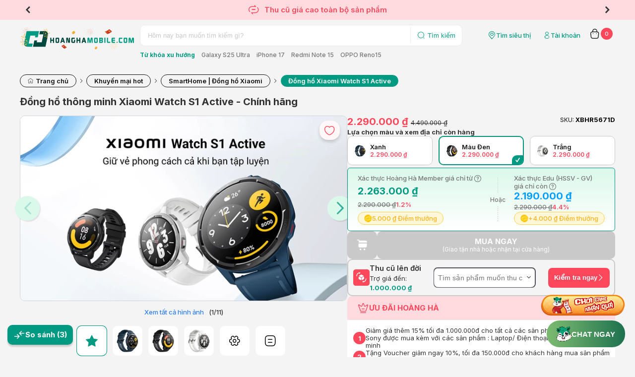

--- FILE ---
content_type: text/html; charset=utf-8
request_url: https://hoanghamobile.com/dong-ho-thong-minh/dong-ho-thong-minh-xiaomi-watch-s1-active-chinh-hang
body_size: 35457
content:

<!DOCTYPE html>
<html>
<head>
    <meta name="viewport" content="width=device-width" />

    <link href="https://fonts.googleapis.com/css2?family=Inter:wght@100..900&display=swap" rel="stylesheet">
    <link href="/Content/web/fonts/icomoon-v1.0/style.css?v=1.6.9.0" rel="stylesheet" />
    <link href="/Content/web/js/plugins/jquery-slick-1.8.1/slick.css?v=1.6.9.0" rel="stylesheet" />
    <link href="/Content/web/js/plugins/jquery-slick-1.8.1/slick-theme.css?v=1.6.9.0" rel="stylesheet" />
    <link href="/Content/web/js/plugins/jquery.modal/jquery.modal.min.css?v=1.6.9.0" rel="stylesheet" />
    <link href="/Content/web/js/plugins/jquery.modal/jquery.modal.custom.css?v=1.6.9.0" rel="stylesheet" />
    <link href="/Content/web_detail/css/formOrder.css?v=1.6.9.0" rel="stylesheet" />
    <link href="/Content/V4.Electric/web/css/v4.index.css?v=1.6.9.0" rel="stylesheet" />
    <link href="/Content/web/js/plugins/OwlCarousel2-2.3.4/assets/owl.carousel.min.css?v=1.6.9.0" rel="stylesheet" type="text/css">
    <link href="/Content/web/js/plugins/jquery-toast/jquery.toast.min.css" rel="stylesheet" />
    <link href="/Content/web/js/plugins/jquery.fancybox/jquery.fancybox.min.css" rel="stylesheet" />
    <link href="/Content/web/css/login.css?v=1.6.9.0" rel="stylesheet" />
    <link href="/Content/web_detail/css/chatbox.css?v=1.6.9.0" rel="stylesheet" />
    <link href="/Content/V4.Electric/web/css/pj16.css?v=1.6.9.0" rel="stylesheet" />
    <link href="/Content/web/css/login.css?v=1.6.9.0" rel="stylesheet" />
    <title>Đồng hồ th&#244;ng minh Xiaomi Watch S1 Active - Ch&#237;nh h&#227;ng</title>
    <script>
        window.insider_object = {};
    </script>
    
    <link rel="canonical" href="https://hoanghamobile.com/dong-ho-thong-minh/dong-ho-thong-minh-xiaomi-watch-s1-active-chinh-hang" />
    <meta name="description" content="Mua  Đồng hồ th&#244;ng minh Đồng hồ Xiaomi Watch S1 Active   Gi&#225; Rẻ, Nhiều Ưu Đ&#227;i Tại Ho&#224;ng H&#224; Mobile. Free Ship To&#224;n Quốc." />
    <meta name="keywords" content="Xiaomi, Khuyến mại hot, Đồng hồ Xiaomi Watch S1 Active , Ho&#224;ng H&#224; Mobile - Hệ thống b&#225;n lẻ thiết bị di động v&#224; c&#244;ng nghệ ch&#237;nh h&#227;ng gi&#225; tốt" />

    <meta name="twitter:title" content="Đồng hồ th&#244;ng minh Xiaomi Watch S1 Active - Ch&#237;nh h&#227;ng" />
    <meta name="twitter:description" content="Mua  Đồng hồ th&#244;ng minh Đồng hồ Xiaomi Watch S1 Active   Gi&#225; Rẻ, Nhiều Ưu Đ&#227;i Tại Ho&#224;ng H&#224; Mobile. Free Ship To&#224;n Quốc.">
    <meta name="twitter:url" content="https://hoanghamobile.com/dong-ho-thong-minh/dong-ho-thong-minh-xiaomi-watch-s1-active-chinh-hang">

    <meta property="og:title" content="Đồng hồ th&#244;ng minh Xiaomi Watch S1 Active - Ch&#237;nh h&#227;ng" />
    <meta property="og:description" content="Mua  Đồng hồ th&#244;ng minh Đồng hồ Xiaomi Watch S1 Active   Gi&#225; Rẻ, Nhiều Ưu Đ&#227;i Tại Ho&#224;ng H&#224; Mobile. Free Ship To&#224;n Quốc." />
    <meta property="og:url" content="https://hoanghamobile.com/dong-ho-thong-minh/dong-ho-thong-minh-xiaomi-watch-s1-active-chinh-hang" />
    <meta property="og:image" content="https://hoanghamobile.com/Uploads/2022/03/31/image-removebg-preview.png;trim.percentpadding=0;mode=pad;paddingWidth=90;" />
    <script>
        window.insider_object.product = {"id":"1824","name":"Đồng hồ Xiaomi Watch S1 Active ","taxonomy":["Xiaomi","SmartHome | Đồng hồ Xiaomi"],"currency":"VND","unit_price":4490000.0,"unit_sale_price":2290000.0,"url":"https://hoanghamobile.com/dong-ho-thong-minh/dong-ho-thong-minh-xiaomi-watch-s1-active-chinh-hang","stock":3,"is_available":true,"color":"Màu Đen","size":"","product_image_url":"https://cdn.hoanghamobile.vn/Uploads/2024/07/01/xiaomi-watch-s1.png;trim.threshold=80;trim.percentpadding=0.5;width=180;height=180;mode=pad;","custom":{"merchandiser":"hoanghamobile","point_collect":5000.0,"edu_discount":100000.0000,"member_discount":27000.0,"member_class":"NONE","sku":[{"sku":"XBHR5672X","name":"Xanh","price":2290000.0},{"sku":"XBHR5671D","name":"Màu Đen","price":2290000.0},{"sku":"XBHR5670T","name":"Trắng","price":2290000.0}]}};
        var data_rank_price = [{"SKU":"XBHR5672X","PriceMember":2263000.0,"PriceEdu":2190000.0000,"TotalDiscountMember":27000.0,"TotalDiscountEdu":100000.0000,"DiscountOfferMember":0.0,"DiscountMember":27000.0,"DiscountMemberRate":"1.2%","PriceInstallment":264016.666666667,"DiscountEduRate":"4.4%","DiscountOfferEdu":100000.0000,"DiscountEdu":0.0,"CollectionPoint":5000.0,"CollectionPointEdu":4000.0,"Price":2290000.0,"LastPrice":4490000.0000,"AllowOrder":true},{"SKU":"XBHR5671D","PriceMember":2263000.0,"PriceEdu":2190000.0000,"TotalDiscountMember":27000.0,"TotalDiscountEdu":100000.0000,"DiscountOfferMember":0.0,"DiscountMember":27000.0,"DiscountMemberRate":"1.2%","PriceInstallment":264016.666666667,"DiscountEduRate":"4.4%","DiscountOfferEdu":100000.0000,"DiscountEdu":0.0,"CollectionPoint":5000.0,"CollectionPointEdu":4000.0,"Price":2290000.0,"LastPrice":4490000.0000,"AllowOrder":true},{"SKU":"XBHR5670T","PriceMember":2263000.0,"PriceEdu":2190000.0000,"TotalDiscountMember":27000.0,"TotalDiscountEdu":100000.0000,"DiscountOfferMember":0.0,"DiscountMember":27000.0,"DiscountMemberRate":"1.2%","PriceInstallment":264016.666666667,"DiscountEduRate":"4.4%","DiscountOfferEdu":100000.0000,"DiscountEdu":0.0,"CollectionPoint":5000.0,"CollectionPointEdu":4000.0,"Price":2290000.0,"LastPrice":4490000.0000,"AllowOrder":true}];
    </script>
    <link href="/Content/web/css/qna.css?1.6.9.0" rel="stylesheet" />
    <style>
        .product-ref .container {
            width: 100%;
            min-width: auto
        }

        .icon {
            font-size: 24px;
            line-height: 24px;
            width: 24px
        }
    </style>

    
    
    
    

    <link href="/Content/renew/styles.css?v=1.6.9.0" rel="stylesheet" />
    <link href="/Content/web_detail/css/index.css?v=1.6.9.0" rel="stylesheet" />
    <link href="/Content/web_detail/css/style.min.css?v=1.6.9.0" rel="stylesheet" />

    <meta property="og:type" content="website" />
    <meta property="fb:app_id" content="252305948121462" />

</head>



<body>
    <header>
        <section class="top-heading slick-init">
            <div class="slide-deal-header">
                <div class="deal-header header-top-intro" style="display:flex !important">
                        <div>
                            <a>
                                 <i class="icon-chinhhang"></i>
                        <span>SẢN PHẨM CHÍNH HÃNG</span>
                            </a>
                        </div>
                        <div>
                            <a href="/chinh-sach-bao-hanh">
                                 <i class="icon-ChangeSolidOff"></i>                        <span>CAM KẾT LỖI ĐỔI LIỀN (*)</span>
                            </a>
                        </div>
                        <div>
                            <a>
                                 <i class="icon-CallingSolidOff"></i>
                        <span>HOTLINE 1900.2091</span>
                            </a>
                        </div>
                        <div>
                            <a>
                                <i class="icon-DeliverySolidOff"></i>
                        <span>MIỄN PHÍ VẬN CHUYỂN TOÀN QUỐC</span>
                            </a>
                        </div>
                </div>
                    <a href="/thu-cu-doi-moi" class="deal-header header-top-sales">
                        <div><i class="icon-ChangeSolidOff"></i><span> Thu cũ giá cao toàn bộ sản phẩm</span></div>
                    </a>
            </div>
        </section>


        <section class="w-container">
            <div class="logo-search-user">
                <div class="logo">
                    <a href="/">
                            <img src="/Content/web/img/Logo Hoàng Hà Tết 2026.svg" />
                    </a>
                </div>

                <div class="search">
                    <div class="search-box">
                        <form method="get" action="/tim-kiem">
                            <div class="search-bg">
                                <input id="scope" name="scope" type="hidden" />
                                <input id="kwd" name="kwd" type="text" placeholder="Hôm nay bạn muốn tìm kiếm gì?" />
                                <button type="submit">
                                    <i class="icon-SearchSolidOff"></i>
                                    <span>Tìm kiếm</span>
                                </button>
                            </div>
                        </form>
                    </div>

                    <div class="search-sugget">
                        <strong>Từ khóa xu hướng</strong>
                            <a href="/tim-kiem?kwd=Galaxy S25 Ultra">Galaxy S25 Ultra</a>
                            <a href="/tim-kiem?kwd=iPhone 17">iPhone 17</a>
                            <a href="/tim-kiem?kwd=Redmi Note 15">Redmi Note 15</a>
                            <a href="/tim-kiem?kwd=OPPO Reno15">OPPO Reno15</a>
                    </div>
                </div>

                <div class="quick-for-user">
                    <a class="shop-location" href="/he-thong-cua-hang">
                        <i class="icon-localtion"></i>
                        <span>Tìm siêu thị</span>
                    </a>

                    
    <a id="member-login" class="user text-link" title="Truy cập trang tài khoản" href="https://member.hoanghamobile.com/Account/Login?ReturnUrl=http://hoanghamobile.com/dong-ho-thong-minh/dong-ho-thong-minh-xiaomi-watch-s1-active-chinh-hang" data-width="397" data-height="631" data-padding="12">
        <i class="icon-UserSolidOff"></i>
        <span>Tài khoản</span>
    </a>


                    
                        <a class="cart text-link" href="/gio-hang">
        <i class="icon-Cart2SolidOff"></i>
        <label class="cart-counter" id="cart-total">0</label>
    </a>

                </div>
            </div>
        </section>
    </header>

    <div class="w-container body-wrapper">
        <div class="wrapper">
            









<section>
    <div class="container">
        <ol class="breadcrumb" itemscope="" itemtype="http://schema.org/BreadcrumbList">
            <li itemprop="itemListElement" itemscope="" itemtype="http://schema.org/ListItem">
                <a itemprop="item" href="/"><span itemprop="name" content="Trang chủ"><i class="icon-home" title="Trang chủ"></i> Trang chủ</span></a>
                <meta itemprop="position" content="1">
            </li>
                <li itemprop="itemListElement" itemscope itemtype="http://schema.org/ListItem">
                    <a itemprop="item" href="/uu-dai-hot"><span itemprop="name" content="Khuyến mại hot">Khuyến mại hot</span></a>
                    <meta itemprop="position" content="2" />
                </li>
                <li itemprop="itemListElement" itemscope itemtype="http://schema.org/ListItem">
                    <a itemprop="item" href="/uu-dai-hot/km-smarthome-dong-ho-xiaomi"><span itemprop="name" content="SmartHome | Đồng hồ Xiaomi">SmartHome | Đồng hồ Xiaomi</span></a>
                    <meta itemprop="position" content="3" />
                </li>
            <li itemprop="itemListElement" itemscope itemtype="http://schema.org/ListItem">
                <a itemprop="item" href="/dong-ho-thong-minh/dong-ho-thong-minh-xiaomi-watch-s1-active-chinh-hang" title="Đồng hồ th&#244;ng minh Xiaomi Watch S1 Active - Ch&#237;nh h&#227;ng" class="actived"><span itemprop="name" content="Đồng hồ Xiaomi Watch S1 Active ">Đồng hồ Xiaomi Watch S1 Active </span></a>
                <meta itemprop="position" content="4" />
            </li>
        </ol>
    </div>
</section>


<!--Chi tiết sản phẩm-->




<!--Chi tiết sản phẩm-->
<section>
    <div class="container">
        <div class="product-detail">
            <div class="box-header">
                <div class="header-name">
                    <h1>Đồng hồ th&#244;ng minh Xiaomi Watch S1 Active - Ch&#237;nh h&#227;ng</h1>
                </div>
            </div>
            <div class="box-detail-info">
                <div class="detail-info-left">
                    <div class="box-gallery mb-2">
                        <div class="love-this-button">
                                <a title="Thêm vào sản phẩm yêu thích" href="javascript:wishProduct(1824, false)">
                                    <i class="icon-HeartSolidOff"></i>
                                    <i class="icon-HeartSolidOn"></i>
                                </a>
                        </div>
                        <div class="position-relative">
                            <div class="slider-banner slick-init">
                                        <div class="left-info-image background-img ajax-tab-modal" data-modal="modal-zoom-detail" id="BannerImageHightlight" data-idx="tabHightLight" data-tab-color-id="" ThumbColorId="" data-tab-modal="tabHightLight">
                                            <a class="img" href="https://cdn.hoanghamobile.vn/i/preview-np-V2/Uploads/ImageHightlight/1824_dong-ho-thong-minh-xiaomi-watch-s1-active-chinh-hang/xiaomi-watch-s1-active-1.png" BannerColorId="" data-text-color="Đồng hồ Xiaomi Watch S1 Active ">
                                                <img src="https://cdn.hoanghamobile.vn/i/preview-np-V2/Uploads/ImageHightlight/1824_dong-ho-thong-minh-xiaomi-watch-s1-active-chinh-hang/xiaomi-watch-s1-active-1.png" title="Đồng hồ Xiaomi Watch S1 Active " alt="Đồng hồ Xiaomi Watch S1 Active " style="padding:0; margin:0">
                                            </a>
                                        </div>
                                        <div class="left-info-image background-img ajax-tab-modal" data-modal="modal-zoom-detail" id="BannerImageHightlight" data-idx="tabHightLight" data-tab-color-id="" ThumbColorId="" data-tab-modal="tabHightLight">
                                            <a class="img" href="https://cdn.hoanghamobile.vn/i/preview-np-V2/Uploads/ImageHightlight/1824_dong-ho-thong-minh-xiaomi-watch-s1-active-chinh-hang/xiaomi-watch-s1-active-2.png" BannerColorId="" data-text-color="Đồng hồ Xiaomi Watch S1 Active ">
                                                <img src="https://cdn.hoanghamobile.vn/i/preview-np-V2/Uploads/ImageHightlight/1824_dong-ho-thong-minh-xiaomi-watch-s1-active-chinh-hang/xiaomi-watch-s1-active-2.png" title="Đồng hồ Xiaomi Watch S1 Active " alt="Đồng hồ Xiaomi Watch S1 Active " style="padding:0; margin:0">
                                            </a>
                                        </div>
                                        <div class="left-info-image background-img ajax-tab-modal" data-modal="modal-zoom-detail" id="BannerImageHightlight" data-idx="tabHightLight" data-tab-color-id="" ThumbColorId="" data-tab-modal="tabHightLight">
                                            <a class="img" href="https://cdn.hoanghamobile.vn/i/preview-np-V2/Uploads/ImageHightlight/1824_dong-ho-thong-minh-xiaomi-watch-s1-active-chinh-hang/xiaomi-watch-s1-active-3.png" BannerColorId="" data-text-color="Đồng hồ Xiaomi Watch S1 Active ">
                                                <img src="https://cdn.hoanghamobile.vn/i/preview-np-V2/Uploads/ImageHightlight/1824_dong-ho-thong-minh-xiaomi-watch-s1-active-chinh-hang/xiaomi-watch-s1-active-3.png" title="Đồng hồ Xiaomi Watch S1 Active " alt="Đồng hồ Xiaomi Watch S1 Active " style="padding:0; margin:0">
                                            </a>
                                        </div>
                                        <div class="left-info-image background-img ajax-tab-modal" data-modal="modal-zoom-detail" id="BannerImageHightlight" data-idx="tabHightLight" data-tab-color-id="" ThumbColorId="" data-tab-modal="tabHightLight">
                                            <a class="img" href="https://cdn.hoanghamobile.vn/i/preview-np-V2/Uploads/ImageHightlight/1824_dong-ho-thong-minh-xiaomi-watch-s1-active-chinh-hang/xiaomi-watch-s1-active-4.png" BannerColorId="" data-text-color="Đồng hồ Xiaomi Watch S1 Active ">
                                                <img src="https://cdn.hoanghamobile.vn/i/preview-np-V2/Uploads/ImageHightlight/1824_dong-ho-thong-minh-xiaomi-watch-s1-active-chinh-hang/xiaomi-watch-s1-active-4.png" title="Đồng hồ Xiaomi Watch S1 Active " alt="Đồng hồ Xiaomi Watch S1 Active " style="padding:0; margin:0">
                                            </a>
                                        </div>
                                        <div class="left-info-image background-img ajax-tab-modal" data-modal="modal-zoom-detail" id="BannerImageHightlight" data-idx="tabHightLight" data-tab-color-id="" ThumbColorId="" data-tab-modal="tabHightLight">
                                            <a class="img" href="https://cdn.hoanghamobile.vn/i/preview-np-V2/Uploads/ImageHightlight/1824_dong-ho-thong-minh-xiaomi-watch-s1-active-chinh-hang/xiaomi-watch-s1-active-5.png" BannerColorId="" data-text-color="Đồng hồ Xiaomi Watch S1 Active ">
                                                <img src="https://cdn.hoanghamobile.vn/i/preview-np-V2/Uploads/ImageHightlight/1824_dong-ho-thong-minh-xiaomi-watch-s1-active-chinh-hang/xiaomi-watch-s1-active-5.png" title="Đồng hồ Xiaomi Watch S1 Active " alt="Đồng hồ Xiaomi Watch S1 Active " style="padding:0; margin:0">
                                            </a>
                                        </div>
                                        <div class="left-info-image background-img ajax-tab-modal" data-modal="modal-zoom-detail" id="BannerImageHightlight" data-idx="tabHightLight" data-tab-color-id="" ThumbColorId="" data-tab-modal="tabHightLight">
                                            <a class="img" href="https://cdn.hoanghamobile.vn/i/preview-np-V2/Uploads/ImageHightlight/1824_dong-ho-thong-minh-xiaomi-watch-s1-active-chinh-hang/xiaomi-watch-s1-active-6.png" BannerColorId="" data-text-color="Đồng hồ Xiaomi Watch S1 Active ">
                                                <img src="https://cdn.hoanghamobile.vn/i/preview-np-V2/Uploads/ImageHightlight/1824_dong-ho-thong-minh-xiaomi-watch-s1-active-chinh-hang/xiaomi-watch-s1-active-6.png" title="Đồng hồ Xiaomi Watch S1 Active " alt="Đồng hồ Xiaomi Watch S1 Active " style="padding:0; margin:0">
                                            </a>
                                        </div>
                                        <div class="left-info-image background-img ajax-tab-modal" data-modal="modal-zoom-detail" id="BannerImageHightlight" data-idx="tabHightLight" data-tab-color-id="" ThumbColorId="" data-tab-modal="tabHightLight">
                                            <a class="img" href="https://cdn.hoanghamobile.vn/i/preview-np-V2/Uploads/ImageHightlight/1824_dong-ho-thong-minh-xiaomi-watch-s1-active-chinh-hang/xiaomi-watch-s1-active-7.png" BannerColorId="" data-text-color="Đồng hồ Xiaomi Watch S1 Active ">
                                                <img src="https://cdn.hoanghamobile.vn/i/preview-np-V2/Uploads/ImageHightlight/1824_dong-ho-thong-minh-xiaomi-watch-s1-active-chinh-hang/xiaomi-watch-s1-active-7.png" title="Đồng hồ Xiaomi Watch S1 Active " alt="Đồng hồ Xiaomi Watch S1 Active " style="padding:0; margin:0">
                                            </a>
                                        </div>
                                        <div class="left-info-image background-img ajax-tab-modal" data-modal="modal-zoom-detail" id="BannerImageHightlight" data-idx="tabHightLight" data-tab-color-id="" ThumbColorId="" data-tab-modal="tabHightLight">
                                            <a class="img" href="https://cdn.hoanghamobile.vn/i/preview-np-V2/Uploads/ImageHightlight/1824_dong-ho-thong-minh-xiaomi-watch-s1-active-chinh-hang/xiaomi-watch-s1-active-8.png" BannerColorId="" data-text-color="Đồng hồ Xiaomi Watch S1 Active ">
                                                <img src="https://cdn.hoanghamobile.vn/i/preview-np-V2/Uploads/ImageHightlight/1824_dong-ho-thong-minh-xiaomi-watch-s1-active-chinh-hang/xiaomi-watch-s1-active-8.png" title="Đồng hồ Xiaomi Watch S1 Active " alt="Đồng hồ Xiaomi Watch S1 Active " style="padding:0; margin:0">
                                            </a>
                                        </div>
                                        <div class="left-info-image background-img ajax-tab-modal" data-modal="modal-zoom-detail" id="BannerImageHightlight" data-idx="tabHightLight" data-tab-color-id="" ThumbColorId="" data-tab-modal="tabHightLight">
                                            <a class="img" href="https://cdn.hoanghamobile.vn/i/preview-np-V2/Uploads/ImageHightlight/1824_dong-ho-thong-minh-xiaomi-watch-s1-active-chinh-hang/xiaomi-watch-s1-active-9.png" BannerColorId="" data-text-color="Đồng hồ Xiaomi Watch S1 Active ">
                                                <img src="https://cdn.hoanghamobile.vn/i/preview-np-V2/Uploads/ImageHightlight/1824_dong-ho-thong-minh-xiaomi-watch-s1-active-chinh-hang/xiaomi-watch-s1-active-9.png" title="Đồng hồ Xiaomi Watch S1 Active " alt="Đồng hồ Xiaomi Watch S1 Active " style="padding:0; margin:0">
                                            </a>
                                        </div>
                                        <div class="left-info-image background-img ajax-tab-modal" data-modal="modal-zoom-detail" id="BannerImageHightlight" data-idx="tabHightLight" data-tab-color-id="" ThumbColorId="" data-tab-modal="tabHightLight">
                                            <a class="img" href="https://cdn.hoanghamobile.vn/i/preview-np-V2/Uploads/ImageHightlight/1824_dong-ho-thong-minh-xiaomi-watch-s1-active-chinh-hang/xiaomi-watch-s1-active-90.png" BannerColorId="" data-text-color="Đồng hồ Xiaomi Watch S1 Active ">
                                                <img src="https://cdn.hoanghamobile.vn/i/preview-np-V2/Uploads/ImageHightlight/1824_dong-ho-thong-minh-xiaomi-watch-s1-active-chinh-hang/xiaomi-watch-s1-active-90.png" title="Đồng hồ Xiaomi Watch S1 Active " alt="Đồng hồ Xiaomi Watch S1 Active " style="padding:0; margin:0">
                                            </a>
                                        </div>
                                        <div class="left-info-image background-img ajax-tab-modal" data-modal="modal-zoom-detail" id="BannerImageHightlight" data-idx="tabHightLight" data-tab-color-id="" ThumbColorId="" data-tab-modal="tabHightLight">
                                            <a class="img" href="https://cdn.hoanghamobile.vn/i/preview-np-V2/Uploads/ImageHightlight/1824_dong-ho-thong-minh-xiaomi-watch-s1-active-chinh-hang/xiaomi-watch-s1-active-91.png" BannerColorId="" data-text-color="Đồng hồ Xiaomi Watch S1 Active ">
                                                <img src="https://cdn.hoanghamobile.vn/i/preview-np-V2/Uploads/ImageHightlight/1824_dong-ho-thong-minh-xiaomi-watch-s1-active-chinh-hang/xiaomi-watch-s1-active-91.png" title="Đồng hồ Xiaomi Watch S1 Active " alt="Đồng hồ Xiaomi Watch S1 Active " style="padding:0; margin:0">
                                            </a>
                                        </div>


                                            <div class="left-info-image background-img Images ajax-tab-modal" data-modal="modal-zoom-detail" id="BannerImagesColor_182" ThumbColorId="182" data-tab-modal="0" data-idx="0" data-text-color="Xanh" data-tab-color-id="182">
                                                <a class="img" href="https://cdn.hoanghamobile.vn/i/previewV2/Uploads/2022/03/31/image-removebg-preview.png">
                                                    <img src="https://cdn.hoanghamobile.vn/i/previewV2/Uploads/2022/03/31/image-removebg-preview.png" title="Đồng hồ Xiaomi Watch S1 Active  Xanh" alt="Đồng hồ Xiaomi Watch S1 Active  Xanh">
                                                </a>
                                            </div>
                                            <div class="left-info-image background-img Images ajax-tab-modal" data-modal="modal-zoom-detail" id="BannerImagesColor_182" ThumbColorId="182" data-tab-modal="0" data-idx="0" data-text-color="Xanh" data-tab-color-id="182">
                                                <a class="img" href="https://cdn.hoanghamobile.vn/i/previewV2/Uploads/2022/03/31/image-removebg-preview-1.png">
                                                    <img src="https://cdn.hoanghamobile.vn/i/previewV2/Uploads/2022/03/31/image-removebg-preview-1.png" title="Đồng hồ Xiaomi Watch S1 Active  Xanh" alt="Đồng hồ Xiaomi Watch S1 Active  Xanh">
                                                </a>
                                            </div>
                                            <div class="left-info-image background-img Images ajax-tab-modal" data-modal="modal-zoom-detail" id="BannerImagesColor_182" ThumbColorId="182" data-tab-modal="0" data-idx="0" data-text-color="Xanh" data-tab-color-id="182">
                                                <a class="img" href="https://cdn.hoanghamobile.vn/i/previewV2/Uploads/2022/03/31/image-removebg-preview-2.png">
                                                    <img src="https://cdn.hoanghamobile.vn/i/previewV2/Uploads/2022/03/31/image-removebg-preview-2.png" title="Đồng hồ Xiaomi Watch S1 Active  Xanh" alt="Đồng hồ Xiaomi Watch S1 Active  Xanh">
                                                </a>
                                            </div>
                                            <div class="left-info-image background-img Images ajax-tab-modal" data-modal="modal-zoom-detail" id="BannerImagesColor_123" ThumbColorId="123" data-tab-modal="3" data-idx="3" data-text-color="M&#224;u Đen" data-tab-color-id="123">
                                                <a class="img" href="https://cdn.hoanghamobile.vn/i/previewV2/Uploads/2022/03/18/watch-s1-active-1.png">
                                                    <img src="https://cdn.hoanghamobile.vn/i/previewV2/Uploads/2022/03/18/watch-s1-active-1.png" title="Đồng hồ Xiaomi Watch S1 Active  M&#224;u Đen" alt="Đồng hồ Xiaomi Watch S1 Active  M&#224;u Đen">
                                                </a>
                                            </div>
                                            <div class="left-info-image background-img Images ajax-tab-modal" data-modal="modal-zoom-detail" id="BannerImagesColor_183" ThumbColorId="183" data-tab-modal="4" data-idx="4" data-text-color="Trắng" data-tab-color-id="183">
                                                <a class="img" href="https://cdn.hoanghamobile.vn/i/previewV2/Uploads/2022/03/18/watch-s1-active-2.png">
                                                    <img src="https://cdn.hoanghamobile.vn/i/previewV2/Uploads/2022/03/18/watch-s1-active-2.png" title="Đồng hồ Xiaomi Watch S1 Active  Trắng" alt="Đồng hồ Xiaomi Watch S1 Active  Trắng">
                                                </a>
                                            </div>
                            </div>
                        </div>
                            <div class="Slideshow-show">
                                <div class="Slideshow-counter d-flex-center">
                                    <a class="ajax-tab-modal Slideshow-detail" id="Slideshow-detail" data-modal="modal-zoom-detail" data-tab-color-id="" href="javascript:void(0)" data-tab-modal="182" data-ModalId="1824">Xem tất cả hình ảnh</a>
                                    (<span class="current-slide"></span>/<span class="total-slides"></span>)
                                </div>
                            </div>
                        <div class="custom-thumb-transform filter" id="Listthumb">
                                <div data-filter="ImageHightlight" class="left-info-thumb ImageHightlight info-thumb item specification-gallery selected" id="ThumbImgHightlight" ThumbColorId="" data-tab-modal="tabHightLight">
                                    <div class="img-thumb" data-color-add="" data-slide="">
                                        <i class="icon-star"></i>
                                    </div>
                                    <p>Tính năng nổi bật</p>
                                </div>


                                        <div data-filter="Images" class="left-info-thumb Images info-thumb item image-gallery " id="ThumbImgColor_182" ThumbColorId="182" data-tab-modal="0">
                                            <div class="img-thumb" data-color-add="13464" data-slide="0">
                                                <img src="https://cdn.hoanghamobile.vn/i/productlist/dst/Uploads/2022/03/31/image-removebg-preview.png;trim.threshold=80;trim.percentpadding=0.5;mode=pad;paddingWidth=0;" title="Đồng hồ Xiaomi Watch S1 Active  Xanh" alt="Đồng hồ Xiaomi Watch S1 Active  Xanh" data-slide="0">
                                            </div>
                                            <p>Xanh</p>
                                        </div>
                                        <div data-filter="Images" class="left-info-thumb Images info-thumb item image-gallery " id="ThumbImgColor_123" ThumbColorId="123" data-tab-modal="3">
                                            <div class="img-thumb" data-color-add="13162" data-slide="1">
                                                <img src="https://cdn.hoanghamobile.vn/i/productlist/dst/Uploads/2022/03/18/watch-s1-active-1.png;trim.threshold=80;trim.percentpadding=0.5;mode=pad;paddingWidth=0;" title="Đồng hồ Xiaomi Watch S1 Active  M&#224;u Đen" alt="Đồng hồ Xiaomi Watch S1 Active  M&#224;u Đen" data-slide="1">
                                            </div>
                                            <p>M&#224;u Đen</p>
                                        </div>
                                        <div data-filter="Images" class="left-info-thumb Images info-thumb item image-gallery " id="ThumbImgColor_183" ThumbColorId="183" data-tab-modal="4">
                                            <div class="img-thumb" data-color-add="13160" data-slide="2">
                                                <img src="https://cdn.hoanghamobile.vn/i/productlist/dst/Uploads/2022/03/18/watch-s1-active-2.png;trim.threshold=80;trim.percentpadding=0.5;mode=pad;paddingWidth=0;" title="Đồng hồ Xiaomi Watch S1 Active  Trắng" alt="Đồng hồ Xiaomi Watch S1 Active  Trắng" data-slide="2">
                                            </div>
                                            <p>Trắng</p>
                                        </div>
                                                            <a data-filter="Images" class="left-info-thumb Images item specification-gallery ajax-tab-modal" data-padding="0px" data-width="600px" data-modal="modal-zoom-detail" data-tab-modal="tabSpecification">
                                    <div class="img-thumb" data-color-add="" data-slide="">
                                        <i class="icon-SettingSolidOff"></i>
                                    </div>
                                    <p>Thông số kỹ thuật</p>
                                </a>
                                                            <a data-filter="Images" class="left-info-thumb Images item article-gallery ajax-tab-modal" data-padding="0px" data-width="auto" data-background="white" data-modal="modal-zoom-detail" data-tab-modal="tabArticle" id="btnproductContent">
                                    <div class="img-thumb" data-color-add="" data-slide="">
                                        <i class="icon-DocumentSolidOff"></i>
                                    </div>
                                    <p>Thông tin sản phẩm</p>
                                </a>
                        </div>

                        <div class="slide-dots"></div>

                    </div>

                        <div class="box-warranty">
                            <div class="commitment">
                                <strong>CAM KẾT SẢN PHẨM</strong>
                            </div>
                            <div class="warranty-content">

                                <div class="item-warranty-info">
                                        <div class="item-warranty-info">
                                                <i class="icon-shippingexpress"></i>
                                                <div class="description">
                                                    <span>Miễn ph&#237; vận chuyển to&#224;n quốc - Giao h&#224;ng hỏa tốc 2H nội th&#224;nh</span>
                                                </div>

                                        </div>

                                </div>
                                    <div class="item-warranty-info">
                                        <i class="icon-shield"></i>
                                        <div class="description">
                                            <span>Bảo h&#224;nh ch&#237;nh h&#227;ng 12 th&#225;ng</span>
                                                <a href="/trung-tam-bao-hanh">
                                                    (Xem trung tâm bảo hành)
                                                </a>
                                        </div>
                                    </div>
                                                                                                    <div class="item-warranty-info">
                                        <i class="icon-StarSolidOff"></i>
                                        <div class="description">
                                            <span>
                                                Cam kết Lỗi Đổi Liền trong 12 th&#225;ng, đổi mới hoặc đổi sản phẩm tương đương (miễn ph&#237; trong 15 ng&#224;y đầu)
                                            </span>
                                                <a href="https://hoanghamobile.com/chinh-sach-bao-hanh">
                                                    (Xem chi tiết)
                                                </a>
                                        </div>
                                    </div>

                                <div class="item-warranty-info">
                                    <i class="icon-FrameSolidOff"></i>
                                    <div class="description">
                                        <span>
                                            Giá đã bao gồm VAT, xuất hóa đơn ngay sau khi bán hàng. Yên tâm mua sắm, hạch toán dễ dàng!
                                        </span>
                                        <a href="/quy-dinh-ve-hoa-don-gia-tri-gia-tang">
                                            (Tham khảo chính sách xuất hoá đơn)
                                        </a>
                                    </div>
                                </div>



                            </div>
                        </div>


                        <!--ĐỊA CHỈ CÒN HÀNG-->
                        <div class="box-stores">
                            <div class="item-site-banner">
                                <div class="site-banner-content">
                                    <i class="icon-LocationSolidOff"></i>
                                    <div class="description">
                                        <span>
                                            ĐỊA CHỈ CÒN HÀNG
                                        </span>
                                    </div>
                                </div>
                            </div>
                                <div class="box-stores-des">
                                    <p class="out-stock hide"><strong>Đồng hồ Xiaomi Watch S1 Active  <span class="colorName"></span></strong> chưa có sẵn tại khu vực này. Quý khách vui lòng chọn khu vực khác hoặc gọi đến số Hotline <a href="tel:1900.2091">1900.2091</a> để biết thêm chi tiết.</p>
                                    <p class="out-noonline hide"><strong>Đồng hồ Xiaomi Watch S1 Active  <span class="colorName"></span></strong> tạm thời dừng nhận đơn online. Quý khách vui lòng liên hệ , đến các cửa hàng đang có sẵn hàng để mua trực tiếp.</p>
                                </div>

                        </div>

                    <!-- sản phẩm bán kèm -->

                    
<style>

</style>





                    <!--THÔNG TIN SẢN PHẨM-->

                        <div class="box-content" id="box-content-modal">
                            <div class="item-site-banner">
                                <div class="site-banner-content">
                                    <i class="icon-DocumentSolidOff"></i>
                                    <div class="description">
                                        <span>
                                            THÔNG TIN SẢN PHẨM
                                        </span>
                                    </div>
                                </div>
                            </div>
                            <div class="box-content-description">
                                    <div class="product-content-text box-content-text" id="productContent">
                                        <div class='toc-container'><h2>Nội dung chính</h2><div class="toc">
<ul>
<li>
<a href="#H2_thiet-ke-thoi-trang-voi-khung-vien-kim-loai-tinh-xao">
Thiết kế thời trang với khung viền kim loại tinh xảo
</a>
<ul>
<li>
<a href="#H3_man-hinh-1-43-amoled-dem-lai-trai-nghiem-hien-thi-cao-cap-va-sac-net">
Màn hình 1.43" AMOLED đem lại trải nghiệm hiển thị cao cấp và sắc nét
</a>
</li>

<li>
<a href="#H3_tro-ly-suc-khoe-thong-minh-ho-tro-do-nhip-tim-va-spo2-ca-ngay-dai">
Trợ lý sức khỏe thông minh hỗ trợ đo nhịp tim và SpO2 cả ngày dài
</a>
</li>

<li>
<a href="#H3_dam-thoai-bluetooth-khi-ket-hop-cung-app-xiaomi-wear-hoac-xiaomi-wear-lite-vo-cung-tien-loi">
Đàm thoại Bluetooth khi kết hợp cùng app Xiaomi Wear hoặc Xiaomi Wear Lite vô cùng tiện lợi 
</a>
</li>

<li>
<a href="#H3_tich-hop-117-che-do-tap-luyen-va-gps-bang-tan-kep">
Tích hợp 117 chế độ tập luyện và GPS băng tần kép 
</a>
</li>

</ul>
</li>

<li>
<a href="#H2_mua-dong-ho-thong-minh-xiaomi-watch-s1-active-chinh-hang-tai-hoang-ha-mobile">
Mua đồng hồ thông minh Xiaomi Watch S1 Active chính hãng tại Hoàng Hà Mobile
</a>
</li>

</ul>
</div>
</div><p>Người dùng giờ đây luôn ao ước có được cho mình một chiếc đồng hồ thông minh bởi chúng sẽ hỗ trợ báo cáo những chỉ số quan trọng nhất về cơ thể của bạn, không những thế còn đồng hành trong quá trình rèn luyện thân thể để đạt hiệu quả cao. Đồng hồ thông minh <a href="https://hoanghamobile.com/dong-ho-thong-minh/dong-ho-thong-minh-xiaomi-watch-s1-active-chinh-hang" target="_blank">Xiaomi Watch S1 Active</a> sẽ là một sự lựa chọn lý tưởng đáp ứng mọi nhu cầu trong nhịp sống hiện đại bận rộn ngày nay.</p><h2 id="H2_thiet-ke-thoi-trang-voi-khung-vien-kim-loai-tinh-xao">Thiết kế thời trang với khung viền kim loại tinh xảo</h2><p>Trải nghiệm đeo đồng hồ nhẹ và thoải mái luôn là yếu tố quan trọng hàng đầu với các sản phẩm của <a href="https://hoanghamobile.com/dong-ho/xiaomi" target="_blank">Xiaomi</a>. Với Xiaomi Watch S1 Active thì yếu tố thiết kế thời trang cũng được chú ý để bạn có thể tự tin hơn khi sử dụng đồng hồ trong đời sống hàng ngày như tập thể dục hoặc mang đi làm việc. Với trọng lượng chỉ 36,3g, Xiaomi Watch S1 Active sẽ hỗ trợ bạn tập luyện không giới hạn.</p><p>Kèm theo đó là rất nhiều lựa chọn dây đeo đầy màu sắc và phong cách để bạn kết hợp theo tâm trạng hoặc trang phục trong ngày. Bạn có thể chọn lựa các màu dây đeo là đen, xanh và trắng kết hợp với phần màn hình đồng hồ lớn thì Xiaomi Watch S1 Active sẽ tạo được điểm nhấn vô cùng nổi bật ngay trên cổ tay của bạn, thu hút mọi ánh nhìn từ người đối diện. </p><p style="text-align: center;"><img src="https://cdn.hoanghamobile.vn/Uploads/2023/12/13/xiaomi-watch-s1-active-1.jpg"><br></p><h3 id="H3_man-hinh-1-43-amoled-dem-lai-trai-nghiem-hien-thi-cao-cap-va-sac-net">Màn hình 1.43" AMOLED đem lại trải nghiệm hiển thị cao cấp và sắc nét</h3><p><a href="https://hoanghamobile.com/dong-ho" target="_blank"><b>Đồng hồ thông minh</b></a> Xiaomi Watch S1 Active được trang bị màn hình AMOLED 1,43” lớn hơn, rõ nét hơn, mang đến trải nghiệm xem nhiều màu sắc và mượt mà hơn. Ngoài ra thì với chế độ màn hình luôn bật (Always-on) cho phép bạn kiểm tra thời gian thuận tiện hơn. Các thông báo quan trọng như cuộc gọi đến, lời nhắc và thông báo thể thao có thể được hiển thị rõ ràng, ngay cả trong ánh sáng mạnh.</p><p>Xiaomi Watch Active 1 còn hỗ trợ với hơn 200 mặt đồng hồ với các phong cách như: thể thao, công nghệ, điện tử và nhân vật phim hoạt hình. Bạn cũng có thể hoàn toàn lựa chọn kiểu mặt đồng hồ tùy chỉnh phù hợp với sở thích và tính cách của bạn.</p><p style="text-align: center;"><img src="https://cdn.hoanghamobile.vn/Uploads/2023/12/13/xiaomi-watch-s1-active-2.jpg"><br></p><h3 id="H3_tro-ly-suc-khoe-thong-minh-ho-tro-do-nhip-tim-va-spo2-ca-ngay-dai">Trợ lý sức khỏe thông minh hỗ trợ đo nhịp tim và SpO2 cả ngày dài</h3><p>Cảm biến sinh học PPG đa kênh trên Xiaomi Watch S1 Active thực hiện theo dõi nhịp tim trong suốt 24 giờ. Với phần cứng và thuật toán được nâng cấp, cảm biến theo dõi chính xác nhịp tim của bạn ngay cả khi bạn thực hiện các môn thể thao cường độ cao như chạy đường mòn và đạp xe, đồng thời thông báo cho bạn khi nhịp tim của bạn quá cao. Chúng cũng tự động lưu đường cong nhịp tim khi nghỉ ngơi trong 30 ngày trước đó, liên tục theo dõi các cải thiện sức khỏe được thực hiện từ việc tập thể dục.</p><p style="text-align: center;"><img src="https://cdn.hoanghamobile.vn/Uploads/2023/12/13/xiaomi-watch-s1-active-3.jpg"><br></p><p>Hơn nữa thì đồng hồ cũng hỗ trợ theo dõi oxy trong máu (SpO2) liên tục cả ngày. Khoảng thời gian đo có thể được thiết lập theo nhu cầu của bạn. Đồng hồ cũng theo dõi giấc ngủ nâng cao và chức năng theo dõi giấc ngủ cũng được nâng cấp với độ chính xác tăng 35%, hỗ trợ theo dõi giấc ngủ dài ban đêm và ngắn vào ban ngày. Ghi lại thói quen ngủ của bạn qua các giai đoạn khác nhau và giúp cải thiện thói quen đó để có giấc ngủ ngon hơn.</p><p>Một số chế độ theo dõi sức khỏe khác cũng có trên Xiaomi Watch Active 1 đó là chế độ chẩn đoán mức độ căng thẳng, theo dõi chu kỳ kinh nguyện cho chị em phụ nữ và cũng hỗ trợ tập thở cho chủ nhân sử dụng thiết bị này. </p><h3 id="H3_dam-thoai-bluetooth-khi-ket-hop-cung-app-xiaomi-wear-hoac-xiaomi-wear-lite-vo-cung-tien-loi">Đàm thoại Bluetooth khi kết hợp cùng app Xiaomi Wear hoặc Xiaomi Wear Lite vô cùng tiện lợi </h3><p>Nhờ có micrô và loa tích hợp, cuộc gọi điện thoại Bluetooth đã được hỗ trợ trên Xiaomi Watch S1 Active. Khi bạn đang chạy ngoài trời hoặc trong tình huống không thuận tiện để lấy điện thoại ra, hãy trả lời hoặc từ chối cuộc gọi đến đơn giản bằng một lần nhấn trên đồng hồ của bạn.</p><p>Đặc biệt với những trường hợp khẩn cấp xảy đến, bạn có thể hoàn toàn an tâm vì Xiaomi Watch S1 Active có thể lập tức liên lạc cứu trợ trong mọi tình huống. Chỉ cần nhấp vào nút bên ở góc dưới cùng bên phải ba lần liên tiếp để quay số liên lạc khẩn cấp của bạn một cách nhanh chóng. Thiết bị phải được kết nối với Bluetooth của điện thoại và liên hệ khẩn cấp phải được đặt trong Ứng dụng để chức năng này hoạt động.</p><p>Dữ liệu sức khỏe hàng ngày trong tầm tay bạn sẽ được thể hiện qua ứng dụng Mi Fitness, chẳng hạn như nhịp tim, thể lực và giấc ngủ, được hiển thị chi tiết để cung cấp một bức tranh rõ ràng về sức khỏe của bạn. Bạn cũng có thể thêm các kế hoạch sức khỏe khác nhau để phát triển thói quen kỷ luật bản thân.</p><p style="text-align: center;"><img src="https://cdn.hoanghamobile.vn/Uploads/2023/12/13/xiaomi-watch-s1-active-4.jpg"><br></p><p>Bạn có thể tạm biệt nỗi lo pin yếu của bạn với viên pin lớn 470mAh và thuật toán AI tiêu thụ điện năng thấp của đồng hồ Xiaomi Watch S1 Active, cùng với đó là cáp sạc từ tính tiện lợi giúp bạn sạc đầy chỉ trong 2,5 giờ. Với chế độ sử dụng điển hình thì đồng hồ có thể trụ được đến 12 ngày, với chế độ tiết kiệm pin là 24 ngày và 30 giờ với chế độ bật GPS.</p><h3 id="H3_tich-hop-117-che-do-tap-luyen-va-gps-bang-tan-kep">Tích hợp 117 chế độ tập luyện và GPS băng tần kép </h3><p>Xiaomi Watch S1 Active có chứa 117 chế độ độ bền để giúp bạn tận hưởng quá trình tập luyện và cũng để kiểm soát sức khỏe trái tim của bạn trong những giờ phút tập. Đồng hồ còn hỗ trợ 19 chế độ thể dục chuyên nghiệp như bóng rổ, quần vợt, bơi lội và HIIT, cũng như gần 100 chế độ thể dục mở rộng. Theo dõi và phân tích chính xác các điểm dữ liệu chính như nhịp tim, nhịp độ trung bình và đốt cháy calo, làm cho việc tập luyện của bạn hiệu quả hơn. Khả năng chống nước 5 ATM của thiết bị có thể giúp bạn thỏa sức rèn luyện cơ thể ở môi trường bơi lội. </p><p style="text-align: center;"><img src="https://cdn.hoanghamobile.vn/Uploads/2023/12/13/xiaomi-watch-s1-active-5.jpg"><br></p><h2 id="H2_mua-dong-ho-thong-minh-xiaomi-watch-s1-active-chinh-hang-tai-hoang-ha-mobile">Mua đồng hồ thông minh Xiaomi Watch S1 Active chính hãng tại Hoàng Hà Mobile</h2><p></p><p>Ngoài ra, bộ phận chip GNSS băng tần kép tích hợp sẵn hỗ trợ năm hệ thống định vị vệ tinh chính: GPS, BeiDou, GLONASS, Galileo và QZSS, cùng với các thuật toán tối ưu hóa nâng cao để đạt được định vị nhanh hơn, chính xác hơn, cung cấp cho bạn số liệu thống kê chuyên nghiệp.</p>
                                    </div>
                                    <div class="view-box-content btn-view" id="see-more-content" data-toggle="content" data-target="#productContent" data-expand-text="Xem toàn bộ bài viết" data-collapse-text="Thu gọn bài viết" data-initial-height="500px" data-expanded-height="unset">
                                        <a href="javascript:;">Xem toàn bộ bài viết</a>
                                        <i class="icon-caret-down"></i>
                                    </div>
                            </div>
                        </div>

                </div>
                <div class="detail-info-right">
                            <div style="width: 500px;">
                                <div class="">
                                </div>
                            </div>
                        <div class="position-relative">
                            <div class="box-price">
                                <strong class="price">
                                    2.290.000 ₫
                                </strong>
                                    <span class="LastPrice">4.490.000 ₫</span>
                                
                            </div>
                            <div style=" position: absolute; right: 0; top: 0;font-size: 12px">
                                <label>SKU:</label> <strong style="color:black;font-size: 13px;" id="dfSKU">XBHR5671D</strong>
                            </div>
                        </div>
                            <div class="box-product-option color">
                                <strong class="label">
                                    Lựa chọn màu và xem địa chỉ còn hàng
                                </strong>
                                <div class="list-option" id="option-color">
                                        <div data-name="Xanh" data-preorder="False" data-hotsale="" data-limitstock="0" data-pricenote="" data-buyonline="true" data-bestPrice="2.290.000 ₫" data-lastPrice="4.490.000 ₫" data-idx="0" data-hex="#bad3f4" data-title="" data-id="182" data-sku="XBHR5672X" class="item-option btn-active ">
                                                    <img src="https://cdn.hoanghamobile.vn/i/productlist/dst/Uploads/2022/03/31/image-removebg-preview.png;trim.threshold=80;trim.percentpadding=0.5;mode=pad;paddingWidth=0;" title="Đồng hồ Xiaomi Watch S1 Active  Xanh" alt="Đồng hồ Xiaomi Watch S1 Active  Xanh">
                                            <div class="color-price">
                                                <span>Xanh</span>
<p>2.290.000 ₫ </p>                                            </div>
                                        </div>
                                        <div data-name="M&#224;u Đen" data-preorder="False" data-hotsale="" data-limitstock="0" data-pricenote="" data-buyonline="true" data-bestPrice="2.290.000 ₫" data-lastPrice="4.490.000 ₫" data-idx="3" data-hex="#3c4042" data-title="" data-id="123" data-sku="XBHR5671D" class="item-option btn-active selected">
                                                    <img src="https://cdn.hoanghamobile.vn/i/productlist/dst/Uploads/2022/03/18/watch-s1-active-1.png;trim.threshold=80;trim.percentpadding=0.5;mode=pad;paddingWidth=0;" title="Đồng hồ Xiaomi Watch S1 Active  M&#224;u Đen" alt="Đồng hồ Xiaomi Watch S1 Active  M&#224;u Đen">
                                            <div class="color-price">
                                                <span>M&#224;u Đen</span>
<p>2.290.000 ₫ </p>                                            </div>
                                        </div>
                                        <div data-name="Trắng" data-preorder="False" data-hotsale="" data-limitstock="0" data-pricenote="" data-buyonline="true" data-bestPrice="2.290.000 ₫" data-lastPrice="4.490.000 ₫" data-idx="4" data-hex="#f9f4f4" data-title="" data-id="183" data-sku="XBHR5670T" class="item-option btn-active ">
                                                    <img src="https://cdn.hoanghamobile.vn/i/productlist/dst/Uploads/2022/03/18/watch-s1-active-2.png;trim.threshold=80;trim.percentpadding=0.5;mode=pad;paddingWidth=0;" title="Đồng hồ Xiaomi Watch S1 Active  Trắng" alt="Đồng hồ Xiaomi Watch S1 Active  Trắng">
                                            <div class="color-price">
                                                <span>Trắng</span>
<p>2.290.000 ₫ </p>                                            </div>
                                        </div>

                                </div>
                                <div style="display:none">
                                    <a data-sku="XBHR5671D" data-id="1824" data-color="123" href="javascript:;" class="order-btn custom-specs">
                                        <i class="icon-SettingSolidOff"></i>
                                        <span>Tùy chỉnh cấu hình</span>
                                    </a>
                                </div>
                            </div>

    <div class="btn-event">


        <div class="event member-price member">
                <a class="member-price-wrapper" href="https://member.hoanghamobile.com/Account/Login?ReturnUrl=http://hoanghamobile.com/dong-ho-thong-minh/dong-ho-thong-minh-xiaomi-watch-s1-active-chinh-hang" title="Truy cập trang thành viên">
                    <div class="title eventPrice">
                        Xác thực Hoàng Hà Member giá chỉ từ
                        <i style="vertical-align: bottom; font-size: 14px;" title="Giá đã quy đổi quà tặng (nếu có). Giá có thể thay đổi khi khách nhận quà" class="icon-help"></i>
                    </div>
                    <div class="member-price-value eventValue bestPrice price-tags-none"><strong class="valuePriceMember none">2.263.000 ₫ </strong></div>

                    <div class="member-price-strike">
                            <strike class="valueBestPrice">2.290.000 ₫</strike>
                            <span class="valueRate">1.2%</span>
                    </div>
                    <div class="extra-point"><img width="16" src="/Content/web/img/extra-point.png" /><span class="valueCollectionPoint">5.000 ₫ Điểm thưởng</span></div>
                </a>



                <div class="separate">Hoặc</div>
                <a class="member-price-wrapper" href="https://member.hoanghamobile.com/Account/Login?ReturnUrl=http://hoanghamobile.com/dong-ho-thong-minh/dong-ho-thong-minh-xiaomi-watch-s1-active-chinh-hang&amp;isRegisterEdu=1" title="Truy cập trang thành viên">
                    <div class="title eventPrice">Xác thực Edu (HSSV - GV) <br />giá chỉ còn <i style="vertical-align: bottom; font-size: 14px;" title="Giá đã quy đổi quà tặng (nếu có). Giá có thể thay đổi khi khách nhận quà" class="icon-help"></i></div>
                    <div class="member-price-value eventValue bestPrice price-tags-edu"><strong class="valuePriceMemberEdu">2.190.000 ₫</strong></div>

                    <div class="member-price-strike">
                            <strike class="valueBestPrice">2.290.000 ₫</strike>
                            <span class="valueRateEdu">4.4%</span>
                    </div>

                    <div class="extra-point"><img width="16" src="/Content/web/img/extra-point.png" /><span class="valueCollectionPointEdu">+4.000 ₫ Điểm thưởng</span></div>
                </a>

        </div>
    </div>
                        <!-- Gói bán kèm -->

<!--nút đặt hàng-->
<div class="box-order product-action">

            <div class="box-order-btn">
                <a title="Th&#234;m giỏ h&#224;ng" data-sku="XBHR5671D" data-authorize="False" href="javascript:;" class="add-buy add-cart inventory">
                    <i class="icon-Cart1SolidOn"></i>
                </a>
                <a title="MUA NGAY" data-ReturnUrl="http://hoanghamobile.com/dong-ho-thong-minh/dong-ho-thong-minh-xiaomi-watch-s1-active-chinh-hang?buy=1" data-addon="" data-sku="XBHR5671D" href="javascript:;" class="add-buy order-btn btnQuickOrder inventory"><strong>MUA NGAY</strong><span>(Giao tận nh&#224; hoặc nhận tại cửa h&#224;ng)</span></a>

                
            </div>
</div>
                            <input type="hidden" id="RenewBrandID" value="3" />
                            <input type="hidden" id="RenewTypeID" value="5" />
                            <div class="box-thu-cu-len-doi">
                                <div class="box-price-thu-cu">
                                    <i class="icon-d-rotate"></i>
                                    <div class="price-thu-cu">
                                        <div class="item-text">Thu cũ lên đời</div>
                                        <div class="item-price">
                                            Trợ giá đến: <a> 1.000.000 ₫ </a>
                                        </div>
                                    </div>
                                </div>
                                <div id="box-search-thu-cu" class="box-search-thu-cu">
                                    <input id="quickSearchNewProduct" type="text" placeholder="Tìm sản phẩm muốn thu cũ" autocomplete="off" class="HoangHaMobile-input">
                                    <div class="group-btn">
                                        <i class="icon-DropDownSolidOff icon"></i>
                                    </div>
                                </div>
                                <button class="btn-submit-search search-item-trade">
                                    <span>Kiểm tra ngay</span>
                                    <i class="icon-rightar"></i>
                                </button>
                            </div>
                        <!--ưu đãi hoàng hà-->
                            <div class="box-promotion promotion-hoangha">
                                <div class="item-site-banner">
                                    <div class="site-banner-content">
                                        <i class="icon-PromotionSolidOff"></i>
                                        <div class="description">
                                            <span>
                                                ƯU ĐÃI HOÀNG HÀ
                                            </span>
                                        </div>
                                    </div>
                                </div>
                                <div class="box-promotion-content box-content-text" id="product-promotion-content">

                                                                            <div class="promotion-item">
                                            <strong class="promotion-count">1</strong>
                                            <div class="item-container">
                                                <span>
                                                    Giảm gi&#225; th&#234;m 15% tối đa 1.000.000đ cho tất cả c&#225;c sản phẩm Loa, tai nghe Sony được mua k&#232;m với c&#225;c sản phẩm : Laptop/ Điện thoại/ Đồng hồ th&#244;ng minh
                                                </span>
                                            </div>
                                        </div>
                                        <div class="promotion-item">
                                            <strong class="promotion-count">2</strong>
                                            <div class="item-container">
                                                <span>
                                                    Tặng Voucher giảm ngay 10%, tối đa 150.000đ cho kh&#225;ch h&#224;ng mua sản phẩm v&#224;o ng&#224;y sinh nhật
                                                        <a href="https://hoanghamobile.com/tin-tuc/sinh-nhat-khach-hang-uu-dai-ngap-tran-tang-ngay-voucher-giam-gia-10-cho-khach-hang-trong-dip-sinh-nhat/">
                                                            (Khám phá ngay)
                                                        </a>
                                                </span>
                                            </div>
                                        </div>
                                        <div class="promotion-item">
                                            <strong class="promotion-count">3</strong>
                                            <div class="item-container">
                                                <span>
                                                    Giảm ngay 50.000đ khi mua g&#243;i cước di động Mobifone, Vnsky l&#234;n tới 6GB data/ng&#224;y - Trải nghiệm 5G chỉ 99k/th&#225;ng
                                                        <a href="https://hoanghamobile.com/sim-the/vnsky-5g-sky119">
                                                            (Khám phá ngay)
                                                        </a>
                                                </span>
                                            </div>
                                        </div>
                                        <div class="promotion-item">
                                            <strong class="promotion-count">4</strong>
                                            <div class="item-container">
                                                <span>
                                                    Nhận b&#225;o gi&#225; tốt nhất cho kh&#225;ch h&#224;ng doanh nghiệp B2B khi mua số lượng lớn
                                                        <a href="https://hoanghamobile.com/hop-tac-kinh-doanh">
                                                            (Khám phá ngay)
                                                        </a>
                                                </span>
                                            </div>
                                        </div>

                                </div>

                                <div class="view-promotion-content btn-view" id="see-promotion-content" data-toggle="content" data-target="#product-promotion-content" data-expand-text="Xem thêm ưu đãi" data-collapse-text="Thu gọn ưu đãi" data-initial-height="200px" data-expanded-height="unset">
                                    <a href="javascript:;">XEM THÊM ƯU ĐÃI</a>
                                    <i class="icon-caret-down"></i>
                                </div>
                            </div>
                            <div class="box-promotion promotion-more">
                                <div class="item-site-banner">
                                    <div class="site-banner-content">
                                        <i class="icon-empty-wallet-tick"></i>
                                        <div class="description">
                                            <span>
                                                ƯU ĐÃI THANH TOÁN
                                            </span>
                                        </div>
                                    </div>
                                </div>


                                <div class="box-promotion-content box-content-text">
                                    <div class="box-promotion-grid">
                                            <div>
                                                <div class="promotion-slide-item actived " data-promotion="[{&quot;IsApplyFlashSale&quot;:true,&quot;IsApplyEventPrice&quot;:false,&quot;GroupID&quot;:0,&quot;CategoryTitle&quot;:&quot;VPBANK&quot;,&quot;CategoryImageJson&quot;:&quot;[{\&quot;ID\&quot;:151181,\&quot;Url\&quot;:\&quot;/Uploads/2025/10/15/vpbank.png\&quot;}]&quot;,&quot;CategoryImage&quot;:{&quot;ID&quot;:151181,&quot;Url&quot;:&quot;/Uploads/2025/10/15/vpbank.png&quot;},&quot;ZoneTitle&quot;:&quot;Ưu đ&#227;i thanh to&#225;n&quot;,&quot;ZoneID&quot;:2,&quot;CategoryID&quot;:4,&quot;DisCountPrice&quot;:null,&quot;DiscountRate&quot;:null,&quot;TotalDiscount&quot;:null,&quot;AllowMemberClassID&quot;:[0,1,2,3,4,6],&quot;ID&quot;:2386,&quot;Order&quot;:-5,&quot;Title&quot;:&quot;Mở thẻ VPBank - giảm 500k, trả g&#243;p 0%, 0 ph&#237; l&#234;n tới 6 th&#225;ng&quot;,&quot;UID&quot;:&quot;https://senid.vn/hoanghamobileonline&quot;}]">
                                                    <img src="https://cdn.hoanghamobile.vn/Uploads/2025/10/15/vpbank.png">
                                                    <span class="arrow"></span>
                                                </div>
                                            </div>
                                            <div>
                                                <div class="promotion-slide-item  " data-promotion="[{&quot;IsApplyFlashSale&quot;:false,&quot;IsApplyEventPrice&quot;:false,&quot;GroupID&quot;:0,&quot;CategoryTitle&quot;:&quot;VIB&quot;,&quot;CategoryImageJson&quot;:&quot;[{\&quot;ID\&quot;:151175,\&quot;Url\&quot;:\&quot;/Uploads/2025/10/15/vib.png\&quot;}]&quot;,&quot;CategoryImage&quot;:{&quot;ID&quot;:151175,&quot;Url&quot;:&quot;/Uploads/2025/10/15/vib.png&quot;},&quot;ZoneTitle&quot;:&quot;Ưu đ&#227;i thanh to&#225;n&quot;,&quot;ZoneID&quot;:2,&quot;CategoryID&quot;:13,&quot;DisCountPrice&quot;:null,&quot;DiscountRate&quot;:null,&quot;TotalDiscount&quot;:null,&quot;AllowMemberClassID&quot;:[4,6,1,0,2,3],&quot;ID&quot;:3778,&quot;Order&quot;:0,&quot;Title&quot;:&quot;Trả g&#243;p 0% L&#227;i suất - Kỳ hạn l&#234;n đến 12 th&#225;ng qua thẻ VIB&quot;,&quot;UID&quot;:&quot;https://hoanghamobile.com/tin-tuc/bung-no-uu-dai-tet-cung-vib-tra-gop-linh-hoat-toi-12-thang/&quot;},{&quot;IsApplyFlashSale&quot;:true,&quot;IsApplyEventPrice&quot;:false,&quot;GroupID&quot;:0,&quot;CategoryTitle&quot;:&quot;VIB&quot;,&quot;CategoryImageJson&quot;:&quot;[{\&quot;ID\&quot;:151175,\&quot;Url\&quot;:\&quot;/Uploads/2025/10/15/vib.png\&quot;}]&quot;,&quot;CategoryImage&quot;:{&quot;ID&quot;:151175,&quot;Url&quot;:&quot;/Uploads/2025/10/15/vib.png&quot;},&quot;ZoneTitle&quot;:&quot;Ưu đ&#227;i thanh to&#225;n&quot;,&quot;ZoneID&quot;:2,&quot;CategoryID&quot;:13,&quot;DisCountPrice&quot;:null,&quot;DiscountRate&quot;:null,&quot;TotalDiscount&quot;:null,&quot;AllowMemberClassID&quot;:[6,1,0,3,2,4],&quot;ID&quot;:2476,&quot;Order&quot;:11,&quot;Title&quot;:&quot;Mở thẻ t&#237;n dụng VIB - Nhận Voucher 600.000đ&quot;,&quot;UID&quot;:&quot;https://www.vib.com.vn/vn/the-tin-dung/dang-ky/buoc-1?card_type=vib-cashback&amp;utm_source=Public_Website&amp;utm_medium=PNS_&amp;utm_content=HoangHaMobileVIBQRCode&amp;product=card&quot;}]">
                                                    <img src="https://cdn.hoanghamobile.vn/Uploads/2025/10/15/vib.png">
                                                    <span class="arrow"></span>
                                                </div>
                                            </div>
                                            <div>
                                                <div class="promotion-slide-item  " data-promotion="[{&quot;IsApplyFlashSale&quot;:false,&quot;IsApplyEventPrice&quot;:false,&quot;GroupID&quot;:0,&quot;CategoryTitle&quot;:&quot;KREDIVO&quot;,&quot;CategoryImageJson&quot;:&quot;[{\&quot;ID\&quot;:151206,\&quot;Url\&quot;:\&quot;/Uploads/2025/10/15/logo-kredivo-1.png\&quot;}]&quot;,&quot;CategoryImage&quot;:{&quot;ID&quot;:151206,&quot;Url&quot;:&quot;/Uploads/2025/10/15/logo-kredivo-1.png&quot;},&quot;ZoneTitle&quot;:&quot;Ưu đ&#227;i thanh to&#225;n&quot;,&quot;ZoneID&quot;:2,&quot;CategoryID&quot;:14,&quot;DisCountPrice&quot;:null,&quot;DiscountRate&quot;:null,&quot;TotalDiscount&quot;:null,&quot;AllowMemberClassID&quot;:[3,2,0,1,6,4],&quot;ID&quot;:3799,&quot;Order&quot;:0,&quot;Title&quot;:&quot;Giảm&#160;5% tối đa 200K cho k&#236; hạn 6/9/12 th&#225;ng khi thanh to&#225;n với Kredivo cho người d&#249;ng cũ&quot;,&quot;UID&quot;:&quot;https://hoanghamobile.com/tin-tuc/uu-dai-tra-gop-qua-kredivo/&quot;},{&quot;IsApplyFlashSale&quot;:false,&quot;IsApplyEventPrice&quot;:false,&quot;GroupID&quot;:0,&quot;CategoryTitle&quot;:&quot;KREDIVO&quot;,&quot;CategoryImageJson&quot;:&quot;[{\&quot;ID\&quot;:151206,\&quot;Url\&quot;:\&quot;/Uploads/2025/10/15/logo-kredivo-1.png\&quot;}]&quot;,&quot;CategoryImage&quot;:{&quot;ID&quot;:151206,&quot;Url&quot;:&quot;/Uploads/2025/10/15/logo-kredivo-1.png&quot;},&quot;ZoneTitle&quot;:&quot;Ưu đ&#227;i thanh to&#225;n&quot;,&quot;ZoneID&quot;:2,&quot;CategoryID&quot;:14,&quot;DisCountPrice&quot;:null,&quot;DiscountRate&quot;:null,&quot;TotalDiscount&quot;:null,&quot;AllowMemberClassID&quot;:[4,6,1,0,2,3],&quot;ID&quot;:3800,&quot;Order&quot;:0,&quot;Title&quot;:&quot;Giảm&#160;50% tối đa 100K&#160;với tất cả kỳ hạn khi thanh to&#225;n với Kredivo danh cho kh&#225;ch h&#224;ng mới&quot;,&quot;UID&quot;:&quot;https://hoanghamobile.com/tin-tuc/uu-dai-tra-gop-qua-kredivo/&quot;}]">
                                                    <img src="https://cdn.hoanghamobile.vn/Uploads/2025/10/15/logo-kredivo-1.png">
                                                    <span class="arrow"></span>
                                                </div>
                                            </div>
                                            <div>
                                                <div class="promotion-slide-item  " data-promotion="[{&quot;IsApplyFlashSale&quot;:true,&quot;IsApplyEventPrice&quot;:false,&quot;GroupID&quot;:0,&quot;CategoryTitle&quot;:&quot;HSBC&quot;,&quot;CategoryImageJson&quot;:&quot;[{\&quot;ID\&quot;:151176,\&quot;Url\&quot;:\&quot;/Uploads/2025/10/15/hsbc.png\&quot;}]&quot;,&quot;CategoryImage&quot;:{&quot;ID&quot;:151176,&quot;Url&quot;:&quot;/Uploads/2025/10/15/hsbc.png&quot;},&quot;ZoneTitle&quot;:&quot;Ưu đ&#227;i thanh to&#225;n&quot;,&quot;ZoneID&quot;:2,&quot;CategoryID&quot;:11,&quot;DisCountPrice&quot;:null,&quot;DiscountRate&quot;:null,&quot;TotalDiscount&quot;:null,&quot;AllowMemberClassID&quot;:[2,3,1,0,6,4],&quot;ID&quot;:3472,&quot;Order&quot;:4,&quot;Title&quot;:&quot;Ho&#224;n l&#234;n tới 2.000.000Đ khi mở mới thẻ HSBC tại Ho&#224;ng H&#224; Mobile&quot;,&quot;UID&quot;:&quot;https://hoanghamobile.com/tin-tuc/uu-dai-hoan-tien-toi-2-trieu-dong-cho-khach-hang-khi-mo-moi-the-tin-dung-hsbc-va-mua-sam-tai-hoang-ha-mobile/&quot;}]">
                                                    <img src="https://cdn.hoanghamobile.vn/Uploads/2025/10/15/hsbc.png">
                                                    <span class="arrow"></span>
                                                </div>
                                            </div>
                                            <div>
                                                <div class="promotion-slide-item  " data-promotion="[{&quot;IsApplyFlashSale&quot;:true,&quot;IsApplyEventPrice&quot;:false,&quot;GroupID&quot;:0,&quot;CategoryTitle&quot;:&quot;TPBANK&quot;,&quot;CategoryImageJson&quot;:&quot;[{\&quot;ID\&quot;:15264,\&quot;Url\&quot;:\&quot;/Uploads/2022/06/13/tpbank.png\&quot;}]&quot;,&quot;CategoryImage&quot;:{&quot;ID&quot;:15264,&quot;Url&quot;:&quot;/Uploads/2022/06/13/tpbank.png&quot;},&quot;ZoneTitle&quot;:&quot;Ưu đ&#227;i thanh to&#225;n&quot;,&quot;ZoneID&quot;:2,&quot;CategoryID&quot;:3,&quot;DisCountPrice&quot;:null,&quot;DiscountRate&quot;:null,&quot;TotalDiscount&quot;:null,&quot;AllowMemberClassID&quot;:[6,2,1,0,3,4],&quot;ID&quot;:2272,&quot;Order&quot;:5,&quot;Title&quot;:&quot;Mở thẻ TPBank EVO - Giảm đến 500.000đ&quot;,&quot;UID&quot;:&quot;https://www.goevo.vn/evo-app/voucher/online-hoanghamobile500k?utm_storeid=onlineHHM_og&quot;}]">
                                                    <img src="https://cdn.hoanghamobile.vn/Uploads/2022/06/13/tpbank.png">
                                                    <span class="arrow"></span>
                                                </div>
                                            </div>
                                            <div>
                                                <div class="promotion-slide-item  " data-promotion="[{&quot;IsApplyFlashSale&quot;:false,&quot;IsApplyEventPrice&quot;:false,&quot;GroupID&quot;:0,&quot;CategoryTitle&quot;:&quot;Visa&quot;,&quot;CategoryImageJson&quot;:&quot;[{\&quot;ID\&quot;:152878,\&quot;Url\&quot;:\&quot;/Uploads/2025/10/21/visa-logo.png\&quot;}]&quot;,&quot;CategoryImage&quot;:{&quot;ID&quot;:152878,&quot;Url&quot;:&quot;/Uploads/2025/10/21/visa-logo.png&quot;},&quot;ZoneTitle&quot;:&quot;Ưu đ&#227;i thanh to&#225;n&quot;,&quot;ZoneID&quot;:2,&quot;CategoryID&quot;:20,&quot;DisCountPrice&quot;:null,&quot;DiscountRate&quot;:null,&quot;TotalDiscount&quot;:null,&quot;AllowMemberClassID&quot;:[4,3,0,2,1,6],&quot;ID&quot;:3261,&quot;Order&quot;:6,&quot;Title&quot;:&quot;Ho&#224;n 5% tối đa 1.000.000đ khi thanh to&#225;n qua thẻ VISA &quot;,&quot;UID&quot;:&quot;https://hoanghamobile.com/tin-tuc/mua-sam-tha-ga-hoan-tien-5-toi-da-to&quot;}]">
                                                    <img src="https://cdn.hoanghamobile.vn/Uploads/2025/10/21/visa-logo.png">
                                                    <span class="arrow"></span>
                                                </div>
                                            </div>
                                            <div>
                                                <div class="promotion-slide-item  " data-promotion="[{&quot;IsApplyFlashSale&quot;:false,&quot;IsApplyEventPrice&quot;:false,&quot;GroupID&quot;:0,&quot;CategoryTitle&quot;:&quot;BIDV&quot;,&quot;CategoryImageJson&quot;:&quot;[{\&quot;ID\&quot;:15019,\&quot;Url\&quot;:\&quot;/Uploads/2022/06/06/bidvvvv.png\&quot;}]&quot;,&quot;CategoryImage&quot;:{&quot;ID&quot;:15019,&quot;Url&quot;:&quot;/Uploads/2022/06/06/bidvvvv.png&quot;},&quot;ZoneTitle&quot;:&quot;Ưu đ&#227;i thanh to&#225;n&quot;,&quot;ZoneID&quot;:2,&quot;CategoryID&quot;:2,&quot;DisCountPrice&quot;:null,&quot;DiscountRate&quot;:null,&quot;TotalDiscount&quot;:null,&quot;AllowMemberClassID&quot;:[6,1,0,2,4,3],&quot;ID&quot;:3406,&quot;Order&quot;:7,&quot;Title&quot;:&quot;Giảm đến 200.000đ khi thanh to&#225;n trả g&#243;p qua thẻ t&#237;n dụng BIDV&quot;,&quot;UID&quot;:&quot;https://hoanghamobile.com/tin-tuc/nhan-ngay-uu-dai-len-toi-500-000d-khi-tra-gop-cung-bidv-va-hoang-ha-mobile/&quot;}]">
                                                    <img src="https://cdn.hoanghamobile.vn/Uploads/2022/06/06/bidvvvv.png">
                                                    <span class="arrow"></span>
                                                </div>
                                            </div>
                                            <div>
                                                <div class="promotion-slide-item  " data-promotion="[{&quot;IsApplyFlashSale&quot;:true,&quot;IsApplyEventPrice&quot;:false,&quot;GroupID&quot;:0,&quot;CategoryTitle&quot;:&quot;ZALOPAY&quot;,&quot;CategoryImageJson&quot;:&quot;[{\&quot;ID\&quot;:151180,\&quot;Url\&quot;:\&quot;/Uploads/2025/10/15/zalopay.png\&quot;}]&quot;,&quot;CategoryImage&quot;:{&quot;ID&quot;:151180,&quot;Url&quot;:&quot;/Uploads/2025/10/15/zalopay.png&quot;},&quot;ZoneTitle&quot;:&quot;Ưu đ&#227;i thanh to&#225;n&quot;,&quot;ZoneID&quot;:2,&quot;CategoryID&quot;:6,&quot;DisCountPrice&quot;:null,&quot;DiscountRate&quot;:null,&quot;TotalDiscount&quot;:null,&quot;AllowMemberClassID&quot;:[4,3,0,1,2,6],&quot;ID&quot;:3314,&quot;Order&quot;:8,&quot;Title&quot;:&quot;Giảm 1% tối đa 300.000đ khi thanh to&#225;n qua ZaloPay&quot;,&quot;UID&quot;:&quot;https://hoanghamobile.com/tin-tuc/giam-ngay-1-toi-da-300-000d-khi-thanh-toan-qua-zalopay/&quot;}]">
                                                    <img src="https://cdn.hoanghamobile.vn/Uploads/2025/10/15/zalopay.png">
                                                    <span class="arrow"></span>
                                                </div>
                                            </div>
                                            <div>
                                                <div class="promotion-slide-item  " data-promotion="[{&quot;IsApplyFlashSale&quot;:true,&quot;IsApplyEventPrice&quot;:false,&quot;GroupID&quot;:0,&quot;CategoryTitle&quot;:&quot;HOMEPAYLATER&quot;,&quot;CategoryImageJson&quot;:&quot;[{\&quot;ID\&quot;:151204,\&quot;Url\&quot;:\&quot;/Uploads/2025/10/15/hpl-logo.png\&quot;}]&quot;,&quot;CategoryImage&quot;:{&quot;ID&quot;:151204,&quot;Url&quot;:&quot;/Uploads/2025/10/15/hpl-logo.png&quot;},&quot;ZoneTitle&quot;:&quot;Ưu đ&#227;i thanh to&#225;n&quot;,&quot;ZoneID&quot;:2,&quot;CategoryID&quot;:15,&quot;DisCountPrice&quot;:null,&quot;DiscountRate&quot;:null,&quot;TotalDiscount&quot;:null,&quot;AllowMemberClassID&quot;:[6,2,1,0,3,4],&quot;ID&quot;:3360,&quot;Order&quot;:8,&quot;Title&quot;:&quot;Giảm tới 500.000đ khi thanh to&#225;n qua Homepaylater&quot;,&quot;UID&quot;:&quot;https://hoanghamobile.com/tin-tuc/uu-dai-tra-gop-voi-homepaylater-tai-hoang-ha-mobile/&quot;}]">
                                                    <img src="https://cdn.hoanghamobile.vn/Uploads/2025/10/15/hpl-logo.png">
                                                    <span class="arrow"></span>
                                                </div>
                                            </div>
                                    </div>
                                    <div class="detail-promotion">
                                        <ul>
                                                <li>
                                                    Mở thẻ VPBank - giảm 500k, trả g&#243;p 0%, 0 ph&#237; l&#234;n tới 6 th&#225;ng
                                                        <a href="https://senid.vn/hoanghamobileonline">
                                                            (Xem chi tiết)
                                                        </a>
                                                </li>
                                        </ul>
                                    </div>
                                </div>
                            </div>
                        <!--ưu đãi thêm-->
                    <!--Cấu hình chi tiết-->
                    <div class="box-technical-specifications">
                        <div class="item-site-banner">
                            <div class="site-banner-content">
                                <i class="icon-SettingSolidOff"></i>
                                <div class="description">

                                    <span>THÔNG SỐ KỸ THUẬT</span>

                                </div>
                            </div>
                        </div>
                        <div class="box-specs-content box-content-text">

                            <ul class="specs-content">
                                    <li>
                                        <strong>K&#237;ch thước m&#224;n h&#236;nh</strong>
                                        <span>1.43"</span>
                                    </li>
                                    <li>
                                        <strong>Thiết kế mặt đồng hồ</strong>
                                        <span>Mặt tròn</span>
                                    </li>
                                    <li>
                                        <strong>Thời gian sử dụng tối đa</strong>
                                        <span>Lên đến 12 ngày</span>
                                    </li>

                            </ul>
                        </div>
                        <div class="view-specs-content btn-view" id="see-specs-content">
                            <a class="ajax-modal-show" data-padding="0px" data-width="600px" href="/Ajax/fullspecs2/1824">Xem cấu hình chi tiết</a>
                            <i class="icon-caret-down"></i>
                        </div>
                    </div>

                </div>
            </div>
        </div>
    </div>
</section>



<!--So sánh sản phẩm-->

<section>
    <div class="container">
        <div class="box-product-container box-container">
            <a class="title">
                <strong>So sánh sản phẩm tương tự</strong>
            </a>
            <div class="box-product-search">
                <form>
                    <input type="text" id="kwdCompare" name="Compare" placeholder="Nhập tên sản phẩm cần so sánh" autocomplete="off">

                    <button type="button" class="button-search">
                        <i class="icon-SearchSolidOff"></i>
                    </button>
                </form>
            </div>
            <div class="slider-container list-product slider-product" data-slides-to-show="5" data-slides-to-scroll="5" data-obj="a.title">




<div class="product-item result-add-model" style="" data-title="Đồng hồ định vị trẻ em Oaxis myFirst Fone R1S" data-url="Đồng-hồ-định-vị-trẻ-em-Oaxis-myFirst-Fone-R1S" data-BestPrice="2,650,000 ₫" data-LastPrice=" ₫" data-url-image="https://cdn.hoanghamobile.vn/i/productlist/ts/Uploads/2022/07/18/image-removebg-preview-5_637937563970551957.png">

    <div class="product-image">
        <a href="/dong-ho-thong-minh/dong-ho-dinh-vi-tre-em-oaxis-myfirst-fone-r1s-chinh-hang" title="Đồng hồ định vị trẻ em Oaxis myFirst Fone R1S">
            <img src="https://cdn.hoanghamobile.vn/i/productlist/ts/Uploads/2022/07/18/image-removebg-preview-5_637937563970551957.png" alt="Đồng hồ định vị trẻ em Oaxis myFirst Fone R1S" title="Đồng hồ định vị trẻ em Oaxis myFirst Fone R1S">
        </a>
    </div>


    <div class="product-info">
        <a href="/dong-ho-thong-minh/dong-ho-dinh-vi-tre-em-oaxis-myfirst-fone-r1s-chinh-hang" class="title truncate-multiline" title="Đồng hồ định vị trẻ em Oaxis myFirst Fone R1S">Đồng hồ định vị trẻ em Oaxis myFirst Fone R1S</a>
        <div class="product-price">
                <strong>2,650,000 ₫</strong>
                    </div>

        
        


                    <a class="product-price" target="_blank" title="Thu cũ, đổi mới lên đời Đồng hồ định vị trẻ em Oaxis myFirst Fone R1S" href="/thu-cu-doi-moi?id=2130">
                <span>Giá lên đời từ:</span>
                <strong>1,650,000 ₫</strong>
            </a>



                <a href="/so-sanh/dong-ho-dinh-vi-tre-em-oaxis-myfirst-fone-r1s-chinh-hang-voi-dong-ho-thong-minh-xiaomi-watch-s1-active-chinh-hang-ss.2130.1824" class="product-compare">
                    <i class="icon-AddCircleSolidOff"></i>
                    <strong title="So s&#225;nh Đồng hồ th&#244;ng minh với Đồng hồ định vị trẻ em Oaxis myFirst Fone R1S">So sánh</strong>
                </a>
                <div class="promote" style="display:none">
                    <a href="/dong-ho-thong-minh/dong-ho-dinh-vi-tre-em-oaxis-myfirst-fone-r1s-chinh-hang">
                        <ul>
                                <li><span class="bag">KM</span> Mở thẻ VPBank - giảm 500k, trả g&#243;p 0%, 0 ph&#237; l&#234;n tới 6 th&#225;ng</li>
                                <li><span class="bag">KM</span> Gối &#244;m Myfist ( Số lượng c&#243; hạn )</li>
                                <li><span class="bag">KM</span> D&#226;y thay thế đồng hồ Oaxis R1s trị gi&#225; 399.000đ</li>
                        </ul>
                    </a>
                </div>


    </div>

</div>


<div class="product-item result-add-model" style="" data-title="Đồng hồ Amazfit GTS 4 Mini" data-url="Đồng-hồ-Amazfit-GTS-4-Mini" data-BestPrice="2,090,000 ₫" data-LastPrice=" ₫" data-url-image="https://cdn.hoanghamobile.vn/i/productlist/ts/Uploads/2024/07/01/mini-4-removebg-preview.png">

    <div class="product-image">
        <a href="/dong-ho-thong-minh/dong-ho-thong-minh-amazfit-gts-4-mini-chinh-hang" title="Đồng hồ Amazfit GTS 4 Mini">
            <img src="https://cdn.hoanghamobile.vn/i/productlist/ts/Uploads/2024/07/01/mini-4-removebg-preview.png" alt="Đồng hồ Amazfit GTS 4 Mini" title="Đồng hồ Amazfit GTS 4 Mini">
        </a>
    </div>


    <div class="product-info">
        <a href="/dong-ho-thong-minh/dong-ho-thong-minh-amazfit-gts-4-mini-chinh-hang" class="title truncate-multiline" title="Đồng hồ Amazfit GTS 4 Mini">Đồng hồ Amazfit GTS 4 Mini</a>
        <div class="product-price">
                <strong>2,090,000 ₫</strong>
                    </div>

        
        


                    <a class="product-price" target="_blank" title="Thu cũ, đổi mới lên đời Đồng hồ Amazfit GTS 4 Mini" href="/thu-cu-doi-moi?id=2389">
                <span>Giá lên đời từ:</span>
                <strong>1,090,000 ₫</strong>
            </a>



                <a href="/so-sanh/dong-ho-thong-minh-amazfit-gts-4-mini-chinh-hang-voi-dong-ho-thong-minh-xiaomi-watch-s1-active-chinh-hang-ss.2389.1824" class="product-compare">
                    <i class="icon-AddCircleSolidOff"></i>
                    <strong title="So s&#225;nh Đồng hồ th&#244;ng minh với Đồng hồ Amazfit GTS 4 Mini">So sánh</strong>
                </a>
                <div class="promote" style="display:none">
                    <a href="/dong-ho-thong-minh/dong-ho-thong-minh-amazfit-gts-4-mini-chinh-hang">
                        <ul>
                                <li><span class="bag">KM</span> Mở thẻ VPBank - giảm 500k, trả g&#243;p 0%, 0 ph&#237; l&#234;n tới 6 th&#225;ng</li>
                                <li><span class="bag">KM</span> Giảm gi&#225; th&#234;m 15% tối đa 1.000.000đ cho tất cả c&#225;c sản phẩm Loa, tai nghe Sony được mua k&#232;m với c&#225;c sản phẩm : Laptop/ Điện thoại/ Đồng hồ th&#244;ng minh</li>
                                <li><span class="bag">KM</span> Trả g&#243;p 0% L&#227;i suất - Kỳ hạn l&#234;n đến 12 th&#225;ng qua thẻ VIB</li>
                        </ul>
                    </a>
                </div>


    </div>

</div>


<div class="product-item result-add-model" style="" data-title="V&#242;ng đeo tay Fitbit Inspire 3" data-url="V&#242;ng-đeo-tay-Fitbit-Inspire-3" data-BestPrice="2,290,000 ₫" data-LastPrice="2,499,000 ₫" data-url-image="https://cdn.hoanghamobile.vn/i/productlist/ts/Uploads/2024/07/01/fitbit-inspire-2.png">

    <div class="product-image">
        <a href="/dong-ho-thong-minh/vong-deo-tay-thong-minh-fitbit-inspire-3-chinh-hang" title="V&#242;ng đeo tay Fitbit Inspire 3">
            <img src="https://cdn.hoanghamobile.vn/i/productlist/ts/Uploads/2024/07/01/fitbit-inspire-2.png" alt="V&#242;ng đeo tay Fitbit Inspire 3" title="V&#242;ng đeo tay Fitbit Inspire 3">
        </a>
    </div>


    <div class="product-info">
        <a href="/dong-ho-thong-minh/vong-deo-tay-thong-minh-fitbit-inspire-3-chinh-hang" class="title truncate-multiline" title="V&#242;ng đeo tay Fitbit Inspire 3">V&#242;ng đeo tay Fitbit Inspire 3</a>
        <div class="product-price">
                <strong>2,290,000 ₫</strong>
                            <strike>2,499,000 ₫</strike>
        </div>

        
        


                    <a class="product-price" target="_blank" title="Thu cũ, đổi mới lên đời V&#242;ng đeo tay Fitbit Inspire 3" href="/thu-cu-doi-moi?id=2499">
                <span>Giá lên đời từ:</span>
                <strong>1,290,000 ₫</strong>
            </a>

            <div class="product-price-save">
                <span>
                    Đã tiết kiệm
                    <strong>209,000 ₫</strong>
                </span>
            </div>


                <a href="/so-sanh/vong-deo-tay-thong-minh-fitbit-inspire-3-chinh-hang-voi-dong-ho-thong-minh-xiaomi-watch-s1-active-chinh-hang-ss.2499.1824" class="product-compare">
                    <i class="icon-AddCircleSolidOff"></i>
                    <strong title="So s&#225;nh Đồng hồ th&#244;ng minh với V&#242;ng đeo tay Fitbit Inspire 3">So sánh</strong>
                </a>
                <div class="promote" style="display:none">
                    <a href="/dong-ho-thong-minh/vong-deo-tay-thong-minh-fitbit-inspire-3-chinh-hang">
                        <ul>
                                <li><span class="bag">KM</span> Mở thẻ VPBank - giảm 500k, trả g&#243;p 0%, 0 ph&#237; l&#234;n tới 6 th&#225;ng</li>
                                <li><span class="bag">KM</span> Giảm gi&#225; th&#234;m 15% tối đa 1.000.000đ cho tất cả c&#225;c sản phẩm Loa, tai nghe Sony được mua k&#232;m với c&#225;c sản phẩm : Laptop/ Điện thoại/ Đồng hồ th&#244;ng minh</li>
                                <li><span class="bag">KM</span> Trả g&#243;p 0% L&#227;i suất - Kỳ hạn l&#234;n đến 12 th&#225;ng qua thẻ VIB</li>
                        </ul>
                    </a>
                </div>


    </div>

</div>


<div class="product-item result-add-model" style="" data-title="Đồng hồ Masstel Smart Hero 20 4G" data-url="Đồng-hồ-Masstel-Smart-Hero-20-4G" data-BestPrice="1,790,000 ₫" data-LastPrice="1,990,000 ₫" data-url-image="https://cdn.hoanghamobile.vn/i/productlist/ts/Uploads/2023/01/11/image-removebg-preview-11.png">

    <div class="product-image">
        <a href="/dong-ho-thong-minh/dong-ho-thong-minh-masstel-smart-hero-20-4g-chinh-hang" title="Đồng hồ Masstel Smart Hero 20 4G">
            <img src="https://cdn.hoanghamobile.vn/i/productlist/ts/Uploads/2023/01/11/image-removebg-preview-11.png" alt="Đồng hồ Masstel Smart Hero 20 4G" title="Đồng hồ Masstel Smart Hero 20 4G">
        </a>
    </div>


    <div class="product-info">
        <a href="/dong-ho-thong-minh/dong-ho-thong-minh-masstel-smart-hero-20-4g-chinh-hang" class="title truncate-multiline" title="Đồng hồ Masstel Smart Hero 20 4G">Đồng hồ Masstel Smart Hero 20 4G</a>
        <div class="product-price">
                <strong>1,790,000 ₫</strong>
                            <strike>1,990,000 ₫</strike>
        </div>

        
        


                    <a class="product-price" target="_blank" title="Thu cũ, đổi mới lên đời Đồng hồ Masstel Smart Hero 20 4G" href="/thu-cu-doi-moi?id=2967">
                <span>Giá lên đời từ:</span>
                <strong>790,000 ₫</strong>
            </a>

            <div class="product-price-save">
                <span>
                    Đã tiết kiệm
                    <strong>200,000 ₫</strong>
                </span>
            </div>


                <a href="/so-sanh/dong-ho-thong-minh-masstel-smart-hero-20-4g-chinh-hang-voi-dong-ho-thong-minh-xiaomi-watch-s1-active-chinh-hang-ss.2967.1824" class="product-compare">
                    <i class="icon-AddCircleSolidOff"></i>
                    <strong title="So s&#225;nh Đồng hồ th&#244;ng minh với Đồng hồ Masstel Smart Hero 20 4G">So sánh</strong>
                </a>
                <div class="promote" style="display:none">
                    <a href="/dong-ho-thong-minh/dong-ho-thong-minh-masstel-smart-hero-20-4g-chinh-hang">
                        <ul>
                                <li><span class="bag">KM</span> Mở thẻ VPBank - giảm 500k, trả g&#243;p 0%, 0 ph&#237; l&#234;n tới 6 th&#225;ng</li>
                                <li><span class="bag">KM</span> Giảm gi&#225; th&#234;m 15% tối đa 1.000.000đ cho tất cả c&#225;c sản phẩm Loa, tai nghe Sony được mua k&#232;m với c&#225;c sản phẩm : Laptop/ Điện thoại/ Đồng hồ th&#244;ng minh</li>
                                <li><span class="bag">KM</span> Trả g&#243;p 0% L&#227;i suất - Kỳ hạn l&#234;n đến 12 th&#225;ng qua thẻ VIB</li>
                        </ul>
                    </a>
                </div>


    </div>

</div>


<div class="product-item result-add-model" style="" data-title="Đồng hồ Huawei Watch Fit 2 D&#226;y Silicon" data-url="Đồng-hồ-Huawei-Watch-Fit-2-D&#226;y-Silicon" data-BestPrice="2,390,000 ₫" data-LastPrice=" ₫" data-url-image="https://cdn.hoanghamobile.vn/i/productlist/ts/Uploads/2024/07/01/huawei-watch-fit-2-day-silicon.png">

    <div class="product-image">
        <a href="/dong-ho-thong-minh/dong-ho-thong-minh-huawei-watch-fit-2-day-silicon-chinh-hang" title="Đồng hồ Huawei Watch Fit 2 D&#226;y Silicon">
            <img src="https://cdn.hoanghamobile.vn/i/productlist/ts/Uploads/2024/07/01/huawei-watch-fit-2-day-silicon.png" alt="Đồng hồ Huawei Watch Fit 2 D&#226;y Silicon" title="Đồng hồ Huawei Watch Fit 2 D&#226;y Silicon">
        </a>
    </div>


    <div class="product-info">
        <a href="/dong-ho-thong-minh/dong-ho-thong-minh-huawei-watch-fit-2-day-silicon-chinh-hang" class="title truncate-multiline" title="Đồng hồ Huawei Watch Fit 2 D&#226;y Silicon">Đồng hồ Huawei Watch Fit 2 D&#226;y Silicon</a>
        <div class="product-price">
                <strong>2,390,000 ₫</strong>
                    </div>

        
        


                    <a class="product-price" target="_blank" title="Thu cũ, đổi mới lên đời Đồng hồ Huawei Watch Fit 2 D&#226;y Silicon" href="/thu-cu-doi-moi?id=1955">
                <span>Giá lên đời từ:</span>
                <strong>1,390,000 ₫</strong>
            </a>



                <a href="/so-sanh/dong-ho-thong-minh-huawei-watch-fit-2-day-silicon-chinh-hang-voi-dong-ho-thong-minh-xiaomi-watch-s1-active-chinh-hang-ss.1955.1824" class="product-compare">
                    <i class="icon-AddCircleSolidOff"></i>
                    <strong title="So s&#225;nh Đồng hồ th&#244;ng minh với Đồng hồ Huawei Watch Fit 2 D&#226;y Silicon">So sánh</strong>
                </a>
                <div class="promote" style="display:none">
                    <a href="/dong-ho-thong-minh/dong-ho-thong-minh-huawei-watch-fit-2-day-silicon-chinh-hang">
                        <ul>
                                <li><span class="bag">KM</span> Mở thẻ VPBank - giảm 500k, trả g&#243;p 0%, 0 ph&#237; l&#234;n tới 6 th&#225;ng</li>
                                <li><span class="bag">KM</span> Giảm gi&#225; th&#234;m 15% tối đa 1.000.000đ cho tất cả c&#225;c sản phẩm Loa, tai nghe Sony được mua k&#232;m với c&#225;c sản phẩm : Laptop/ Điện thoại/ Đồng hồ th&#244;ng minh</li>
                                <li><span class="bag">KM</span> Trả g&#243;p 0% L&#227;i suất - Kỳ hạn l&#234;n đến 12 th&#225;ng qua thẻ VIB</li>
                        </ul>
                    </a>
                </div>


    </div>

</div>            </div>
        </div>
    </div>
</section>

<!--Sản phẩm cũ tương tự gần bạn-->

<!--Tin tức liên quan-->
    <section>
        <div class="container">
            <div class="full-width-content product-video">
                <div class="header">
                    <h3>TIN ĐỒNG HỒ XIAOMI WATCH S1 ACTIVE </h3>
                </div>
                <div class="video-container">
                        <div class="item">
                            <div class="img">
                                    <a href="/tin-tuc/dat-hang/xiaomi-watch-s1-active">
                                        <img src="https://hoanghamobile.com/tin-tuc/wp-content/uploads/2022/03/FB-S1-01-1-150x150.jpg" alt="Đặt trước Xiaomi Watch S1 Active" title="Đặt trước Xiaomi Watch S1 Active">
                                    </a>
                            </div>
                            <div class="name">
                                <a data-fancybox href="/tin-tuc/dat-hang/xiaomi-watch-s1-active"><strong>Đặt trước Xiaomi Watch S1 Active</strong></a>
                                <i>30-03-2022</i>
                            </div>
                        </div>
                        <div class="item">
                            <div class="img">
                                    <a href="/tin-tuc/xiaomi-ra-mat-dong-ho-thong-minh-watch-s4/">
                                        <img src="https://hoanghamobile.com/tin-tuc/wp-content/uploads/2024/10/Anh-thumb-10-1.jpg" alt="Xiaomi ra mắt đồng hồ th&#244;ng minh Watch S4" title="Xiaomi ra mắt đồng hồ th&#244;ng minh Watch S4">
                                    </a>
                            </div>
                            <div class="name">
                                <a data-fancybox href="/tin-tuc/xiaomi-ra-mat-dong-ho-thong-minh-watch-s4/"><strong>Xiaomi ra mắt đồng hồ th&#244;ng minh Watch S4</strong></a>
                                <i>03-02-2025</i>
                            </div>
                        </div>
                        <div class="item">
                            <div class="img">
                                    <a href="/tin-tuc/xiaomi-watch-s1-co-them-tinh-nang-nghe-nhac-khong-can-smartphone">
                                        <img src="https://hoanghamobile.com/tin-tuc/wp-content/uploads/2023/04/dong-ho-xiaomi-update-1-150x150.jpg" alt="Xiaomi Watch S1 c&#243; th&#234;m t&#237;nh năng nghe nhạc kh&#244;ng cần smartphone" title="Xiaomi Watch S1 c&#243; th&#234;m t&#237;nh năng nghe nhạc kh&#244;ng cần smartphone">
                                    </a>
                            </div>
                            <div class="name">
                                <a data-fancybox href="/tin-tuc/xiaomi-watch-s1-co-them-tinh-nang-nghe-nhac-khong-can-smartphone"><strong>Xiaomi Watch S1 c&#243; th&#234;m t&#237;nh năng nghe nhạc kh&#244;ng cần smartphone</strong></a>
                                <i>07-04-2023</i>
                            </div>
                        </div>
                        <div class="item">
                            <div class="img">
                                    <a href="/tin-tuc/xiaomi-watch-s1-se-xuat-hien-vao-ngay-mai">
                                        <img src="https://hoanghamobile.com/tin-tuc/wp-content/uploads/2021/12/Xiaomi_Mi_Watch-150x150.jpeg" alt="Xiaomi Watch S1 sẽ xuất hiện c&#249;ng với Xiaomi 12 series v&#224;o ng&#224;y mai" title="Xiaomi Watch S1 sẽ xuất hiện c&#249;ng với Xiaomi 12 series v&#224;o ng&#224;y mai">
                                    </a>
                            </div>
                            <div class="name">
                                <a data-fancybox href="/tin-tuc/xiaomi-watch-s1-se-xuat-hien-vao-ngay-mai"><strong>Xiaomi Watch S1 sẽ xuất hiện c&#249;ng với Xiaomi 12 series v&#224;o ng&#224;y mai</strong></a>
                                <i>28-12-2021</i>
                            </div>
                        </div>
                </div>
            </div>
        </div>
    </section>

<div class="popup-modal modal-zoom-detail p-0">
    <div class="over"></div>
    <div class="modal-dialog modal-fullscreen box-technical-specifications container-1000px d-flex-center">
        <div class="modal-content">
            <div class="modal-header block-top zoom-detail-text">

                    <div class="tab-special tab-item" onclick="loadTabSlide('tabHightLight','')" id="tabHightLight">
                        Điểm nổi bật
                    </div>
                                                        <div class="tab-color tab-item" onclick="loadTabSlide('tabImages_182', '182')" id="tabImages_182">
                            <span>Xanh</span>
                        </div>
                        <div class="tab-color tab-item" onclick="loadTabSlide('tabImages_123', '123')" id="tabImages_123">
                            <span>M&#224;u Đen</span>
                        </div>
                        <div class="tab-color tab-item" onclick="loadTabSlide('tabImages_183', '183')" id="tabImages_183">
                            <span>Trắng</span>
                        </div>

                    <a class="tab-specification tab-item" onclick="loadTabSlide('tabSpecification','')" id="tabSpecification">
                        Thông số kĩ thuật
                    </a>

                    <div class="tab-article tab-item" onclick="loadTabSlide('tabArticle','')" id="tabArticle">
                        Thông tin sản phẩm
                    </div>

                <a href="javascript:;" rel="modal:close" class="icon-minutes fs-closes"> </a>
            </div>
            <div class="modal-body box-tab-content">
                <div class="box-content-info content-t-wrap" id="box-info-content">
                </div>
            </div>
        </div>
    </div>
</div>


<section>
    <div class="container position-relative">
        <div class="box-stickcompare">
            <div class="stickcompare-container">
                <ul class="listcompare" id="compareItems">
                    <li class="stickcompare-item">
                        <a href="javascript:" class="no-stickcompare" onclick="OpenPopupCompare(this)">
                            <i class="icon-AddSolidOff"></i>
                        </a>
                        <span class="text-no-stickcompare">Thêm sản phẩm</span>
                    </li>
                    <li class="stickcompare-item">
                        <a href="javascript:" class="no-stickcompare" onclick="OpenPopupCompare(this)">
                            <i class="icon-AddSolidOff"></i>
                        </a>
                        <span class="text-no-stickcompare">Thêm sản phẩm</span>
                    </li>
                    <li class="stickcompare-item">
                        <a href="javascript:" class="no-stickcompare" onclick="OpenPopupCompare(this)">
                            <i class="icon-AddSolidOff"></i>
                        </a>
                        <span class="text-no-stickcompare">Thêm sản phẩm</span>
                    </li>
                </ul>
                <div class="stickcompare-item btn-compare">
                    <a href="" class="compare-now" id="comparenow">
                        <strong>So sánh ngay</strong>
                    </a>
                    <a href="javascript:" class="clear-compare" onclick="RemoveAllCompare(1824)">
                        <strong>Xóa tất cả sản phẩm</strong>
                    </a>
                </div>

                <a href="javascript:;" class="hide-popup-compare">
                    <strong class="title">Thu gọn</strong>
                    <i class="icon-caret-down-black"></i>
                    <i class="icon-caret-down-white"></i>
                </a>
            </div>
        </div>
    </div>
</section>


<div class="popup-modal" id="QuickCompareModal">
    <div class="over"></div>
    <div class="box-modal-compare">
        <div class="box-product-container ">
            <a class="title">
                <strong>Sản phẩm tương tự </strong>
            </a>
            <div class="box-product-search">
                <form>
                    <input id="kwdCompareQuick" class="form-search" type="text" placeholder="Nhập tên sản phẩm cần so sánh" autocomplete="off">
                    <button type="button" class="button-search">
                        <i class="icon-SearchSolidOff"></i>
                    </button>
                </form>
            </div>
            <div class="slider-container list-compare list-product" data-slides-to-show="3" data-slides-to-scroll="3">



<div class="product-item result-add-model" style="" data-title="Đồng hồ định vị trẻ em Oaxis myFirst Fone R1S" data-url="Đồng-hồ-định-vị-trẻ-em-Oaxis-myFirst-Fone-R1S" data-BestPrice="2,650,000 ₫" data-LastPrice=" ₫" data-url-image="https://cdn.hoanghamobile.vn/i/productlist/ts/Uploads/2022/07/18/image-removebg-preview-5_637937563970551957.png">

    <div class="product-image">
        <a href="javascript:;" data-id="2130" onclick="addProductCompare(this,1824)" title="Đồng hồ định vị trẻ em Oaxis myFirst Fone R1S">
            <img src="https://cdn.hoanghamobile.vn/i/productlist/ts/Uploads/2022/07/18/image-removebg-preview-5_637937563970551957.png" alt="Đồng hồ định vị trẻ em Oaxis myFirst Fone R1S" title="Đồng hồ định vị trẻ em Oaxis myFirst Fone R1S">
        </a>
    </div>

    <div class="product-info">
        <a href="/dong-ho-thong-minh/dong-ho-dinh-vi-tre-em-oaxis-myfirst-fone-r1s-chinh-hang" class="title truncate-multiline" title="Đồng hồ định vị trẻ em Oaxis myFirst Fone R1S">Đồng hồ định vị trẻ em Oaxis myFirst Fone R1S</a>
        <div class="product-price">
                <strong>2,650,000 ₫</strong>
                    </div>

        
        


                    <a class="product-price" target="_blank" title="Thu cũ, đổi mới lên đời Đồng hồ định vị trẻ em Oaxis myFirst Fone R1S" href="/thu-cu-doi-moi?id=2130">
                <span>Giá lên đời từ:</span>
                <strong>1,650,000 ₫</strong>
            </a>



                <a href="javascript:;" class="product-compare" data-id="2130" onclick="addProductCompare(this,1824)">
                    <i class="icon-AddCircleSolidOff"></i>
                    <strong title="So s&#225;nh Đồng hồ th&#244;ng minh với Đồng hồ định vị trẻ em Oaxis myFirst Fone R1S">So sánh</strong>
                </a>
                <div class="promote" style="display:none">
                    <a href="/dong-ho-thong-minh/dong-ho-dinh-vi-tre-em-oaxis-myfirst-fone-r1s-chinh-hang">
                        <ul>
                                <li><span class="bag">KM</span> Mở thẻ VPBank - giảm 500k, trả g&#243;p 0%, 0 ph&#237; l&#234;n tới 6 th&#225;ng</li>
                                <li><span class="bag">KM</span> Gối &#244;m Myfist ( Số lượng c&#243; hạn )</li>
                                <li><span class="bag">KM</span> D&#226;y thay thế đồng hồ Oaxis R1s trị gi&#225; 399.000đ</li>
                        </ul>
                    </a>
                </div>


    </div>

</div>


<div class="product-item result-add-model" style="" data-title="Đồng hồ Amazfit GTS 4 Mini" data-url="Đồng-hồ-Amazfit-GTS-4-Mini" data-BestPrice="2,090,000 ₫" data-LastPrice=" ₫" data-url-image="https://cdn.hoanghamobile.vn/i/productlist/ts/Uploads/2024/07/01/mini-4-removebg-preview.png">

    <div class="product-image">
        <a href="javascript:;" data-id="2389" onclick="addProductCompare(this,1824)" title="Đồng hồ Amazfit GTS 4 Mini">
            <img src="https://cdn.hoanghamobile.vn/i/productlist/ts/Uploads/2024/07/01/mini-4-removebg-preview.png" alt="Đồng hồ Amazfit GTS 4 Mini" title="Đồng hồ Amazfit GTS 4 Mini">
        </a>
    </div>

    <div class="product-info">
        <a href="/dong-ho-thong-minh/dong-ho-thong-minh-amazfit-gts-4-mini-chinh-hang" class="title truncate-multiline" title="Đồng hồ Amazfit GTS 4 Mini">Đồng hồ Amazfit GTS 4 Mini</a>
        <div class="product-price">
                <strong>2,090,000 ₫</strong>
                    </div>

        
        


                    <a class="product-price" target="_blank" title="Thu cũ, đổi mới lên đời Đồng hồ Amazfit GTS 4 Mini" href="/thu-cu-doi-moi?id=2389">
                <span>Giá lên đời từ:</span>
                <strong>1,090,000 ₫</strong>
            </a>



                <a href="javascript:;" class="product-compare" data-id="2389" onclick="addProductCompare(this,1824)">
                    <i class="icon-AddCircleSolidOff"></i>
                    <strong title="So s&#225;nh Đồng hồ th&#244;ng minh với Đồng hồ Amazfit GTS 4 Mini">So sánh</strong>
                </a>
                <div class="promote" style="display:none">
                    <a href="/dong-ho-thong-minh/dong-ho-thong-minh-amazfit-gts-4-mini-chinh-hang">
                        <ul>
                                <li><span class="bag">KM</span> Mở thẻ VPBank - giảm 500k, trả g&#243;p 0%, 0 ph&#237; l&#234;n tới 6 th&#225;ng</li>
                                <li><span class="bag">KM</span> Giảm gi&#225; th&#234;m 15% tối đa 1.000.000đ cho tất cả c&#225;c sản phẩm Loa, tai nghe Sony được mua k&#232;m với c&#225;c sản phẩm : Laptop/ Điện thoại/ Đồng hồ th&#244;ng minh</li>
                                <li><span class="bag">KM</span> Trả g&#243;p 0% L&#227;i suất - Kỳ hạn l&#234;n đến 12 th&#225;ng qua thẻ VIB</li>
                        </ul>
                    </a>
                </div>


    </div>

</div>


<div class="product-item result-add-model" style="" data-title="V&#242;ng đeo tay Fitbit Inspire 3" data-url="V&#242;ng-đeo-tay-Fitbit-Inspire-3" data-BestPrice="2,290,000 ₫" data-LastPrice="2,499,000 ₫" data-url-image="https://cdn.hoanghamobile.vn/i/productlist/ts/Uploads/2024/07/01/fitbit-inspire-2.png">

    <div class="product-image">
        <a href="javascript:;" data-id="2499" onclick="addProductCompare(this,1824)" title="V&#242;ng đeo tay Fitbit Inspire 3">
            <img src="https://cdn.hoanghamobile.vn/i/productlist/ts/Uploads/2024/07/01/fitbit-inspire-2.png" alt="V&#242;ng đeo tay Fitbit Inspire 3" title="V&#242;ng đeo tay Fitbit Inspire 3">
        </a>
    </div>

    <div class="product-info">
        <a href="/dong-ho-thong-minh/vong-deo-tay-thong-minh-fitbit-inspire-3-chinh-hang" class="title truncate-multiline" title="V&#242;ng đeo tay Fitbit Inspire 3">V&#242;ng đeo tay Fitbit Inspire 3</a>
        <div class="product-price">
                <strong>2,290,000 ₫</strong>
                            <strike>2,499,000 ₫</strike>
        </div>

        
        


                    <a class="product-price" target="_blank" title="Thu cũ, đổi mới lên đời V&#242;ng đeo tay Fitbit Inspire 3" href="/thu-cu-doi-moi?id=2499">
                <span>Giá lên đời từ:</span>
                <strong>1,290,000 ₫</strong>
            </a>

            <div class="product-price-save">
                <span>
                    Đã tiết kiệm
                    <strong>209,000 ₫</strong>
                </span>
            </div>


                <a href="javascript:;" class="product-compare" data-id="2499" onclick="addProductCompare(this,1824)">
                    <i class="icon-AddCircleSolidOff"></i>
                    <strong title="So s&#225;nh Đồng hồ th&#244;ng minh với V&#242;ng đeo tay Fitbit Inspire 3">So sánh</strong>
                </a>
                <div class="promote" style="display:none">
                    <a href="/dong-ho-thong-minh/vong-deo-tay-thong-minh-fitbit-inspire-3-chinh-hang">
                        <ul>
                                <li><span class="bag">KM</span> Mở thẻ VPBank - giảm 500k, trả g&#243;p 0%, 0 ph&#237; l&#234;n tới 6 th&#225;ng</li>
                                <li><span class="bag">KM</span> Giảm gi&#225; th&#234;m 15% tối đa 1.000.000đ cho tất cả c&#225;c sản phẩm Loa, tai nghe Sony được mua k&#232;m với c&#225;c sản phẩm : Laptop/ Điện thoại/ Đồng hồ th&#244;ng minh</li>
                                <li><span class="bag">KM</span> Trả g&#243;p 0% L&#227;i suất - Kỳ hạn l&#234;n đến 12 th&#225;ng qua thẻ VIB</li>
                        </ul>
                    </a>
                </div>


    </div>

</div>


<div class="product-item result-add-model" style="" data-title="Đồng hồ Masstel Smart Hero 20 4G" data-url="Đồng-hồ-Masstel-Smart-Hero-20-4G" data-BestPrice="1,790,000 ₫" data-LastPrice="1,990,000 ₫" data-url-image="https://cdn.hoanghamobile.vn/i/productlist/ts/Uploads/2023/01/11/image-removebg-preview-11.png">

    <div class="product-image">
        <a href="javascript:;" data-id="2967" onclick="addProductCompare(this,1824)" title="Đồng hồ Masstel Smart Hero 20 4G">
            <img src="https://cdn.hoanghamobile.vn/i/productlist/ts/Uploads/2023/01/11/image-removebg-preview-11.png" alt="Đồng hồ Masstel Smart Hero 20 4G" title="Đồng hồ Masstel Smart Hero 20 4G">
        </a>
    </div>

    <div class="product-info">
        <a href="/dong-ho-thong-minh/dong-ho-thong-minh-masstel-smart-hero-20-4g-chinh-hang" class="title truncate-multiline" title="Đồng hồ Masstel Smart Hero 20 4G">Đồng hồ Masstel Smart Hero 20 4G</a>
        <div class="product-price">
                <strong>1,790,000 ₫</strong>
                            <strike>1,990,000 ₫</strike>
        </div>

        
        


                    <a class="product-price" target="_blank" title="Thu cũ, đổi mới lên đời Đồng hồ Masstel Smart Hero 20 4G" href="/thu-cu-doi-moi?id=2967">
                <span>Giá lên đời từ:</span>
                <strong>790,000 ₫</strong>
            </a>

            <div class="product-price-save">
                <span>
                    Đã tiết kiệm
                    <strong>200,000 ₫</strong>
                </span>
            </div>


                <a href="javascript:;" class="product-compare" data-id="2967" onclick="addProductCompare(this,1824)">
                    <i class="icon-AddCircleSolidOff"></i>
                    <strong title="So s&#225;nh Đồng hồ th&#244;ng minh với Đồng hồ Masstel Smart Hero 20 4G">So sánh</strong>
                </a>
                <div class="promote" style="display:none">
                    <a href="/dong-ho-thong-minh/dong-ho-thong-minh-masstel-smart-hero-20-4g-chinh-hang">
                        <ul>
                                <li><span class="bag">KM</span> Mở thẻ VPBank - giảm 500k, trả g&#243;p 0%, 0 ph&#237; l&#234;n tới 6 th&#225;ng</li>
                                <li><span class="bag">KM</span> Giảm gi&#225; th&#234;m 15% tối đa 1.000.000đ cho tất cả c&#225;c sản phẩm Loa, tai nghe Sony được mua k&#232;m với c&#225;c sản phẩm : Laptop/ Điện thoại/ Đồng hồ th&#244;ng minh</li>
                                <li><span class="bag">KM</span> Trả g&#243;p 0% L&#227;i suất - Kỳ hạn l&#234;n đến 12 th&#225;ng qua thẻ VIB</li>
                        </ul>
                    </a>
                </div>


    </div>

</div>


<div class="product-item result-add-model" style="" data-title="Đồng hồ Huawei Watch Fit 2 D&#226;y Silicon" data-url="Đồng-hồ-Huawei-Watch-Fit-2-D&#226;y-Silicon" data-BestPrice="2,390,000 ₫" data-LastPrice=" ₫" data-url-image="https://cdn.hoanghamobile.vn/i/productlist/ts/Uploads/2024/07/01/huawei-watch-fit-2-day-silicon.png">

    <div class="product-image">
        <a href="javascript:;" data-id="1955" onclick="addProductCompare(this,1824)" title="Đồng hồ Huawei Watch Fit 2 D&#226;y Silicon">
            <img src="https://cdn.hoanghamobile.vn/i/productlist/ts/Uploads/2024/07/01/huawei-watch-fit-2-day-silicon.png" alt="Đồng hồ Huawei Watch Fit 2 D&#226;y Silicon" title="Đồng hồ Huawei Watch Fit 2 D&#226;y Silicon">
        </a>
    </div>

    <div class="product-info">
        <a href="/dong-ho-thong-minh/dong-ho-thong-minh-huawei-watch-fit-2-day-silicon-chinh-hang" class="title truncate-multiline" title="Đồng hồ Huawei Watch Fit 2 D&#226;y Silicon">Đồng hồ Huawei Watch Fit 2 D&#226;y Silicon</a>
        <div class="product-price">
                <strong>2,390,000 ₫</strong>
                    </div>

        
        


                    <a class="product-price" target="_blank" title="Thu cũ, đổi mới lên đời Đồng hồ Huawei Watch Fit 2 D&#226;y Silicon" href="/thu-cu-doi-moi?id=1955">
                <span>Giá lên đời từ:</span>
                <strong>1,390,000 ₫</strong>
            </a>



                <a href="javascript:;" class="product-compare" data-id="1955" onclick="addProductCompare(this,1824)">
                    <i class="icon-AddCircleSolidOff"></i>
                    <strong title="So s&#225;nh Đồng hồ th&#244;ng minh với Đồng hồ Huawei Watch Fit 2 D&#226;y Silicon">So sánh</strong>
                </a>
                <div class="promote" style="display:none">
                    <a href="/dong-ho-thong-minh/dong-ho-thong-minh-huawei-watch-fit-2-day-silicon-chinh-hang">
                        <ul>
                                <li><span class="bag">KM</span> Mở thẻ VPBank - giảm 500k, trả g&#243;p 0%, 0 ph&#237; l&#234;n tới 6 th&#225;ng</li>
                                <li><span class="bag">KM</span> Giảm gi&#225; th&#234;m 15% tối đa 1.000.000đ cho tất cả c&#225;c sản phẩm Loa, tai nghe Sony được mua k&#232;m với c&#225;c sản phẩm : Laptop/ Điện thoại/ Đồng hồ th&#244;ng minh</li>
                                <li><span class="bag">KM</span> Trả g&#243;p 0% L&#227;i suất - Kỳ hạn l&#234;n đến 12 th&#225;ng qua thẻ VIB</li>
                        </ul>
                    </a>
                </div>


    </div>

</div>            </div>
        </div>
    </div>
</div>



<!--button so sánh nhanh-->
<div class="btn-compare popup-compare">
    <a href="javascript:;" id="compare-toggle">
        <i class="icon-CompareSolidOff"></i>
        <strong>So sánh <label id="count-ss">(3)</label></strong>
    </a>
</div>
<!--sản phẩm đã xem-->



<section class="product-review product-comment" id="comments">
	<div class="container">
		<div class="full-width-content">
			<form onsubmit="return replyComment(this)" data-container=".comment-content" data-child="true">
				<input name="__RequestVerificationToken" type="hidden" value="x9XyA_Lnz-bQ7Hy1-KG1iA9iAcp3m1j915V0sBgXsA9PRpWUcl3cCHkrW8R2X77BCOemLNn_WmqHdOczGU1X92XSQCE1" />
				<input type="hidden" name="ModelID" value="1824" />
				<input type="hidden" name="SystemTypeID" value="3" />
				<div class="heading">
					<h3>Bình luận về Đồng hồ Xiaomi Watch S1 Active </h3>
				</div>
				<div class="rc-form review-form">
					<div class="rc-form comment-form">
							<div class="row">
								<div class="col">
									<div class="control">
										<input type="text" name="Title" placeholder="Họ tên *" data-required="1" />
									</div>
								</div>
								<div class="col">
									<div class="control">
										<input type="tel" name="Phone" placeholder="Điện thoại" />
									</div>
								</div>
								
								<div class="col">
									<div class="control">
										<input type="email" name="Email" placeholder="Email" />
									</div>
								</div>
							</div>
						<div class="row">
							<div class="col">
								<div class="control">
									<textarea title="Nội dung" placeholder="Nội dung. Tối thiểu 15 ký tự *" name="Content" spellcheck="false" data-required="1" data-minlength="15"></textarea>
								</div>
							</div>
						</div>

						<div class="row">
							<div class="col">
								<p class="note">Để gửi bình luận, bạn cần nhập tối thiểu trường họ tên và nội dung</p>
							</div>
							<div class="col col-end">
								<button type="submit"><i class="icon-sending"></i> Gửi bình luận</button>
							</div>
						</div>
					</div>
				</div>
			</form>

			<div class="review-content comment-content" id="commentContent">

			</div>
		</div>
	</div>
</section>
	



<section class="product-review" id="reviews">
	<div class="container">
		<div class="full-width-content">
			<form id="reviewForm">
				<input name="__RequestVerificationToken" type="hidden" value="bbUPjjGuCy65g2VKv145sLKowX6stlbHw4akpqOB9jxkhlu4kv0ElKURvz3m957MwCapKu6h9t56mZtMQ1J-1sE83aU1" />
				<input type="hidden" name="ModelID" value="1824" />
				<input type="hidden" name="SystemTypeID" value="3" />
				<input type="hidden" name="Rate" />
				<div class="heading">
					<h3>Đánh giá về Đồng hồ Xiaomi Watch S1 Active </h3>
					<div class="stats">
						<div class="display-rating rating-medium" data-rate-value="4.5"></div>
						<span>(TB 4.5 / 3 lượt đánh giá)</span>
					</div>
				</div>
				<div class="rc-form review-form">
						<div class="col">
							<div class="control">
								<textarea title="Nội dung" placeholder="Nội dung. Tối thiểu 15 ký tự" name="Content" spellcheck="false" data-required="1" data-minlength="15"></textarea>
							</div>
						</div>
						<div class="col">
							<div class="row">
								<div class="control">
									<input type="text" name="Title" placeholder="Họ tên" data-required="1" />
								</div>
							</div>
							<div class="row">
								<div class="control">
									<input type="tel" name="Phone" placeholder="Số điện thoại mua hàng" data-required="1" />
								</div>
							</div>
						</div>
						<div class="col">
							<div class="row">
								<div class="control">
									<input type="email" name="Email" placeholder="Email" data-required="1" />
								</div>
							</div>
							<div class="row row-rate">
								<strong>Đánh giá của bạn: </strong>
								<div class="display-rating rating"></div>
							</div>
						</div>
				</div>
			</form>

			<div class="review-content" id="reviewContent">

			</div>
		</div>
	</div>
</section>


	<script type=application/ld+json>
		{
			"@context":"https://schema.org/",
			"@type":"Product",
			"name":"Đồng hồ Xiaomi Watch S1 Active ",
			"image": ["https://hoanghamobile.com/preview/Uploads/2022/03/31/image-removebg-preview.png","https://hoanghamobile.com/preview/Uploads/2022/03/31/image-removebg-preview-1.png","https://hoanghamobile.com/preview/Uploads/2022/03/31/image-removebg-preview-2.png","https://hoanghamobile.com/preview/Uploads/2022/03/18/watch-s1-active-1.png","https://hoanghamobile.com/preview/Uploads/2022/03/18/watch-s1-active-2.png"],
			"description":"Mua  Đồng hồ th&#244;ng minh Đồng hồ Xiaomi Watch S1 Active   Gi&#225; Rẻ, Nhiều Ưu Đ&#227;i Tại Ho&#224;ng H&#224; Mobile. Free Ship To&#224;n Quốc.",
			"sku":"XBHR5671D",
			"mpn":"",
			"brand":{
				"@type":"Brand",
				"name":"Xiaomi"
			},
"review": {"@type": "Review","reviewRating": {"@type": "Rating","ratingValue": "4.5","bestRating": "5"},"author": {"@type": "Person","name": "Đức"}},
"aggregateRating": { "@type":"AggregateRating", "ratingValue":"4.5", "reviewCount":"3"},
			"offers": {
				"@type": "Offer",
				"url": "https://hoanghamobile.com/dong-ho-thong-minh/dong-ho-thong-minh-xiaomi-watch-s1-active-chinh-hang",
				"priceCurrency": "VND",
				"price": "2290000",
				"priceValidUntil": "2026-01-21",
				"availability": "https://schema.org/InStock"
			}
		}
	</script>
   









<input type="hidden" name="quickOrder_productId" id="quickOrder_productId_stores" value="1824" />
<input type="hidden" name="quickOrder_SKU" id="quickOrder_SKU_stores" value="System.Collections.Generic.List`1[QStore.Models.Publishing.StockDisplay]" />
<input type="hidden" name="quickOrder_ColorId_selected" id="quickOrder_ColorId_selected" value="QStore.Models.Publishing.StockImage?.ID ?? 0;" />




        </div>
    </div>

    

    <section class="home-display" style="display:none">
        <div class="w-container" style="padding: 12px 0; background: transparent">
            <div class="news-home box-home">
                
                <div class="list-slider-BrandPage">
                        <div class="item">
                            <a href="https://hoanghamobile.com/xa-kho-gia-tot-chot-lien-tay" target="_blank">
                                <img src="https://cdn.hoanghamobile.vn/i/home/Uploads/2026/01/12/xa-kho-thuong-hieu_639038356919677090.png" title="Xả kho cuối năm" alt="Xả kho cuối năm" />
                            </a>
                        </div>
                        <div class="item">
                            <a href="https://hoanghamobile.com/apple" target="_blank">
                                <img src="https://cdn.hoanghamobile.vn/i/home/Uploads/2025/11/24/chuyen-trang-apple-chan-trang.png" title="Apple ch&#237;nh h&#227;ng" alt="Apple ch&#237;nh h&#227;ng" />
                            </a>
                        </div>
                        <div class="item">
                            <a href="https://hoanghamobile.com/samsung" target="_blank">
                                <img src="https://cdn.hoanghamobile.vn/i/home/Uploads/2025/08/14/anh-chuyen-trang-hang-apple-samsung-xiaomi-3-anh-01.jpg" title="Samsung đỉnh cao c&#244;ng nghệ" alt="Samsung đỉnh cao c&#244;ng nghệ" />
                            </a>
                        </div>
                        <div class="item">
                            <a href="https://hoanghamobile.com/Hoang-Ha-Xiaomi" target="_blank">
                                <img src="https://cdn.hoanghamobile.vn/i/home/Uploads/2025/08/14/anh-chuyen-trang-hang-apple-samsung-xiaomi-3-anh-03.jpg" title="Đại tiệc Xiaomi" alt="Đại tiệc Xiaomi" />
                            </a>
                        </div>
                        <div class="item">
                            <a href="https://hoanghamobile.com/kho-san-pham-cu?filters=%7b%22type%22%3a%221%22%2c%22brand%22%3a%221%22%7d&amp;search=true" target="_blank">
                                <img src="https://cdn.hoanghamobile.vn/i/home/Uploads/2025/11/08/may-cu-gia-re_638982017490831120.png" title="M&#225;y Cũ Gi&#225; Hời" alt="M&#225;y Cũ Gi&#225; Hời" />
                            </a>
                        </div>
                        <div class="item">
                            <a href="https://hoanghamobile.com/dien-thoai/dien-thoai-di-dong-xphone-hera-v9?utm_source=QTwebsite&amp;utm_medium=Banner_web&amp;utm_campaign=hera-v9_1909" target="_blank">
                                <img src="https://cdn.hoanghamobile.vn/i/home/Uploads/2025/10/27/hera-v9-4g.png" title="Điện thoại Hera V9" alt="Điện thoại Hera V9" />
                            </a>
                        </div>
                </div>
            </div>
        </div>
    </section>     
                        

    



<section class="apple-icon-utility-v2 w-container Buynow5t">
    <div class="container" style="background:white; margin: 12px 0 0 0">
        <div class="header">
            Trải nghiệm mua sắm 5T tại Hoàng Hà
        </div>
        <div class="row">
                <a class="item">
                    <i class="icon-dollar-circle"></i>
                    <span>
                        <strong>Tốt hơn về gi&#225;</strong>
                    </span>
                </a>
                <a class="item">
                    <i class="icon-UserSolidOff"></i>
                    <span>
                        <strong>Th&#224;nh vi&#234;n - HSSV</strong>
                            <br />
Ưu đãi riêng tới 5%                    </span>
                </a>
                <a class="item">
                    <i class="icon-d-rotate"></i>
                    <span>
                        <strong>Thu cũ đổi mới</strong>
                            <br />
Thu cũ giá cao, trợ giá lên đời                    </span>
                </a>
                <a class="item">
                    <i class="icon-WalletCheckSolidOn"></i>
                    <span>
                        <strong>Thanh to&#225;n - Trả g&#243;p</strong>
                            <br />
Dễ dàng                    </span>
                </a>
                <a class="item">
                    <i class="icon-repeate-music"></i>
                    <span>
                        <strong>Trả m&#225;y lỗi</strong>
                            <br />
Đổi máy liền                    </span>
                </a>
        </div>
    </div>
</section>

    <footer>
        <div class="w-container">



    <div class="chat-button-div" id="btn-chatbox">
        <a href="/landing/dovuicongnghe" style=" position: fixed; right: 20px; bottom: 80px; transition-duration: .3s; transition-delay: .3s; z-index: 9999999;">
            <img style="width: 170px;" src="https://cdn.hoanghamobile.com/Uploads/2026/01/15/18-web-game-tet.png;trim.threshold=80;trim.percentpadding=0.5;width=170;mode=pad;paddingWidth=0;" />
        </a>
        <button class="chat-button" id="btn-chat-now">
            <img src="/Content/web/img/member.png" width="50" />
            <span>CHAT NGAY</span>
        </button>
        <div id="ContactForConsultation">
            <div class="contact">
                <div class="contact-header">
                    <div class="header-group">
                        <img src="/Content/web_detail/img/Icon contact.png" />
                        <strong>LIÊN HỆ ĐỂ ĐƯỢC TƯ VẤN</strong>
                    </div>
                    <i class="icon-minutes fs-closes"></i>
                </div>
                <div class="contect-info">
                        <a href="tel:19002091" target="_self" class="contect-info-item">
                            <img src="/Uploads/2024/11/13/frame-3766-2.png" />
                            <span>Gọi 19002091</span>
                        </a>
                        <a href="https://zalo.me/262829019064124420" target="_blank" class="contect-info-item">
                            <img src="/Uploads/2024/11/13/social-media-button-1.png" />
                            <span>Nhắn Zalo</span>
                        </a>
                        <a href="https://m.me/hoanghamobilecom" target="_blank" class="contect-info-item">
                            <img src="/Uploads/2025/03/12/frame-3767.png" />
                            <span>Nhắn Facebook Messenger</span>
                        </a>
                    <a href="javascript:;" id="btn-web-chat" class="contect-info-item">
                        <img src="/Uploads/2024/11/13/frame-3766-3.png?v=638676262428805398">
                        <span>Chat trực tiếp ngay</span>
                    </a>
                </div>
            </div>
        </div>

    </div>
    <div class="bx-chat-view" id="chatbox-info">
        <div class="bx-chat">
            <div class="header-chat">
                <strong>HoanghaMobile</strong>
                <div class="fs-closes">
                    <i class="icon-minutes"> </i>
                </div>
            </div>
            <div class="content-chat" id="chatMessages">
                <div class="bx-message bx-user-admin">
                    <div>
                        <a href="/" title="CÔNG TY CỔ PHẦN XÂY DỰNG VÀ ĐẦU TƯ THƯƠNG MẠI HOÀNG HÀ">
                            <img src="/Content/web_detail/img/admin chat.png" alt="CÔNG TY CỔ PHẦN XÂY DỰNG VÀ ĐẦU TƯ THƯƠNG MẠI HOÀNG HÀ">
                        </a>
                    </div>
                    <div class="message">
                        <div>
                            <p>
                                Nếu Anh/Chị có câu hỏi nào về sản phẩm, chính sách hoặc dịch vụ của HoangHaMobile,
                                hãy cho em biết nhé! Em sẽ giúp Anh/Chị nhanh chóng. Cảm ơn Anh/Chị!
                            </p>
                        </div>
                    </div>
                </div>
                <div class="bx-message bx-user-client">
                    <div class="message">
                        <div>
                            <p>
                                tôi đang cần hỗ trợ trợ
                            </p>
                        </div>
                    </div>
                </div>

            </div>
            <div class="bx-input">
                <div class="p-3 border-top">
                    <div class="row">
                        <div class="col">
                            <form class="position-relative" id="chatForm">
                                <input type="text" id="textMessages" class="form-control border bg-soft-light" placeholder="Enter Message...">
                                <div class="input-btn">
                                    <i class="icon-sending"></i>
                                </div>
                            </form>
                        </div>

                    </div>
                </div>
            </div>
        </div>
    </div>




<div class="bg">
    <div class="col-content">
            <div class="link-content">
                <h4><a>Hỗ trợ - dịch vụ</a></h4>
                <ul>
                        <li><a href="/mua-hang-tra-gop">Ch&#237;nh s&#225;ch v&#224; hướng dẫn mua h&#224;ng trả g&#243;p</a></li>
                        <li><a href="/huong-dan-dat-hang">Hướng dẫn mua h&#224;ng v&#224; ch&#237;nh s&#225;ch vận chuyển</a></li>
                        <li><a href="/chinh-sach-bao-hanh">Ch&#237;nh s&#225;ch đổi mới v&#224; bảo h&#224;nh</a></li>
                        <li><a href="/tin-tuc/dat-hang/dich-vu-bao-hanh-mo-rong-hoang-ha-mobile/">Dịch vụ bảo h&#224;nh mở rộng</a></li>
                        <li><a href="/chinh-sach-bao-mat">Ch&#237;nh S&#225;ch Bảo Mật V&#224; Xử L&#253; Dữ Liệu C&#225; Nh&#226;n</a></li>
                        <li><a href="/chinh-sach-giai-quyet-khieu-nai">Ch&#237;nh s&#225;ch giải quyết khiếu nại</a></li>
                        <li><a href="/dieu-khoan-mua-ban-hang-hoa">Quy chế hoạt động</a></li>
                        <li><a href="https://hoanghamobile.com/hoang-ha-edu">Chương tr&#236;nh Ho&#224;ng H&#224; Edu</a></li>
                        <li><a href="/quy-dinh-ve-hoa-don-gia-tri-gia-tang">Quy định về ho&#225; đơn GTGT</a></li>
                </ul>
            </div>
            <div class="link-content">
                <h4><a>Th&#244;ng tin li&#234;n hệ</a></h4>
                <ul>
                        <li><a href="/gioi-thieu-cong-ty">Giới thiệu về Ho&#224;ng H&#224; Moblie</a></li>
                        <li><a href="/mua-hang-online">Th&#244;ng tin c&#225;c trang TMĐT </a></li>
                        <li><a href="/cham-soc-khach-hang">Chăm s&#243;c kh&#225;ch h&#224;ng</a></li>
                        <li><a href="/tin-tuc/hoang-ha-care-dich-vu-sua-chua-dien-thoai-may-tinh-bang-voi-gia-tot-nhat-thi-truong">Dịch vụ sửa chữa Ho&#224;ng H&#224; Care</a></li>
                        <li><a href="/hop-tac-kinh-doanh">Kh&#225;ch h&#224;ng doanh nghiệp (B2B)</a></li>
                        <li><a href="https://tuyendung.hoanghamobile.com/">Tuyển dụng</a></li>
                        <li><a href="/order/check">Tra cứu đơn h&#224;ng</a></li>
                        <li><a href="/trung-tam-bao-hanh">Tra cứu bảo h&#224;nh</a></li>
                        <li><a href="/he-thong-cua-hang">T&#236;m si&#234;u thị (124 cửa h&#224;ng)</a></li>
                </ul>
            </div>
        <div>
            <div>
                <h4>Thanh toán miễn phí</h4>
                <ul class="list-logo">
                    <li>
                        <img src="/Content/web/img/visa.png" />
                        <img src="/Content/web/img/mastercard.png" />
                        <img src="/Content/web/img/jcb.png" />
                        <img src="/Content/web/img/samsungpay.png" />
                        <img src="/Content/web/img/vnpay.png" />
                        <img src="/Content/web/img/zalopay.png" />
                        <img src="/Content/web/img/applepay.png" />
                        <img src="/Uploads/2023/08/01/logo-kredivo-1.png" style="max-width: 63px; background: white; padding: 5px; border-radius: 4px;" />
                    </li>
                </ul>
            </div>

            <div>
                <h4>Hình thức vận chuyển</h4>
                <ul class="list-logo">
                    <li>
                        <img src="/Content/web/img/nhattin.png">
                        <img src="/Content/web/img/vnpost.png">
                    </li>
                </ul>

            </div>
        </div>
        <div style="display: flex; gap:20px">
            <div>
                <h4>Tư vấn mua hàng </h4>
                <a class="" href="tel:1900.2091">
                    <strong style="font-size: 15px; color: white">1900.2091 (Nhánh 1)</strong>
                </a>
                <div>(Từ 8h30 - 21h30)</div>

            </div>
            <div>
                <h4>Bảo hành - Hỗ trợ kỹ thuật</h4>
                <a class="" href="tel:1900.2091">
                    <strong style="font-size:15px;color:white">1900.2091 (Nhánh 2)</strong>
                </a>
                <div>(Từ 8h30 - 21h30)</div>

            </div>
            <div>
                <h4>Kết nối với chúng tôi</h4>
                    <ul style="display: flex; gap: 10px;">
                        
                        <li><a href="https://www.facebook.com/hoanghamobilecom" title="" target="_blank" class="footer-social-item"><span><img onmouseover="changesrc(this)" onmouseout="changesrc(this)" src="/Content/web/img/Social_fb.png" /></span></a></li>
                        <li><a href="https://www.tiktok.com/@hoanghaangels?" title="" target="_blank" class="footer-social-item"><span><img onmouseover="changesrc(this)" onmouseout="changesrc(this)" src="/Content/web/img/Social_tiktok.png" /></span></a></li>
                        <li><a href="https://www.youtube.com/channel/UCJm_GdFJzT8h1odq1oMu_7Q?sub_confirmation=1" title="" target="_blank" class="footer-social-item"><span><img onmouseover="changesrc(this)" onmouseout="changesrc(this)" src="/Content/web/img/Social_youtube.png" /></span></a></li>
                        <li><a href="https://www.instagram.com/hoanghamobile/?hl=vi" title="" target="_blank" class="footer-social-item"><span><img onmouseover="changesrc(this)" onmouseout="changesrc(this)" src="/Content/web/img/Social_instagram.png" /></span></a></li>
                        <li><a href="https://www.threads.net/@hoanghamobile" title="" target="_blank" class="footer-social-item"><span><img onmouseover="changesrc(this)" onmouseout="changesrc(this)" src="/Content/web/img/Social_thread.png" /></span></a></li>
                    </ul>
            </div>
            <div class="mg-top20">
                <a href="http://online.gov.vn/Home/WebDetails/28738" target="_blank"><img src="/Content/web/img/logo-bct.png"></a>
            </div>
        </div>
    </div>
    <div class="info">
        <p>© 2020. C&#212;NG TY CỔ PHẦN X&#194;Y DỰNG V&#192; ĐẦU TƯ THƯƠNG MẠI HO&#192;NG H&#192;. MST:  0106713191. (Đăng k&#253; lần đầu: Ng&#224;y 15 th&#225;ng 12 năm 2014, Đăng k&#253; thay đổi ng&#224;y 10/07/2025)</p>
        <p><strong>GP số 426/GP-TTĐT do sở TTTT Hà Nội cấp ngày 22/01/2021</strong></p>
        <p>Địa chỉ: Số 89 Đường Tam Trinh, Phường Vĩnh Tuy, Th&#224;nh Phố H&#224; Nội, Việt Nam. Điện thoại: 1900.2091. Chịu trách nhiệm nội dung: <strong>Hoàng Minh Tâm</strong>. </p>
        
    </div>
</div>
<style>
    footer .bg .col-content > div {
        width: 25%;
    }
</style>
<script>
    function changesrc(src) {
        var source = $(src).attr("src");
        if (source.endsWith("active.png")) source = source.replace("_active.png", ".png")
        else source = source.replace(".png", "_active.png")
        $(src).attr("src", source);
    }
</script>


        </div>
    </footer>
    <div id="popup-modal"></div>
    <div id="sticker-modal"></div>
    <div class="search-bg"></div>

    <div class="popup_blur" style="position: fixed; inset: 0px; width: 100%; height: 100%; z-index: 1000; background-color: rgba(0, 0, 0, 0.5); display: none "></div>

        <script src="https://accounts.google.com/gsi/client" async></script>
    <div id="g_id_onload"
         data-client_id="772130171512-tv80o0gmnp3ac0k7tufv21rldju4i081.apps.googleusercontent.com"
         data-auto_select="false" 
         data-login_uri="https://member.hoanghamobile.com/Account/ExternalLogin?provider=Google&ReturnUrl=http://hoanghamobile.com/dong-ho-thong-minh/dong-ho-thong-minh-xiaomi-watch-s1-active-chinh-hang" 
         data-itp_support="true">
    </div>

<script type='application/ld+json'>
    {"@context":"https:\/\/schema.org","@type":"WebSite","@id":"#website","url":"https:\/\/hoanghamobile.com\/","name":"Ho&#224;ng H&#224; Mobile - Hệ thống b&#225;n lẻ thiết bị di động v&#224; c&#244;ng nghệ ch&#237;nh h&#227;ng gi&#225; tốt","potentialAction":{"@type":"SearchAction","target":"https:\/\/hoanghamobile.com\/tim-kiem?kwd={search_term_string}","query-input":"required name=search_term_string"}}
</script>

<!-- Google Tag Manager -->
<script>
    (function (w, d, s, l, i) {
        w[l] = w[l] || []; w[l].push({ 'gtm.start': new Date().getTime(), event: 'gtm.js' });
        var f = d.getElementsByTagName(s)[0], j = d.createElement(s), dl = l != 'dataLayer' ? '&l=' + l : ''; j.async = true; j.src =
            'https://www.googletagmanager.com/gtm.js?id=' + i + dl; f.parentNode.insertBefore(j, f);
    })(window, document, 'script', 'dataLayer', 'GTM-5QM3X2');
</script>
<!-- End Google Tag Manager -->
<!-- accesstrade-->
<script src="https://static.accesstrade.vn/js/trackingtag/tracking.min.js"></script>
<script type="text/javascript">
    AT.init({ "campaign_id": 626, "is_reoccur": 1, "is_lastclick": 1 });
    AT.track();
</script>
<!-- accesstrade-->



<!-- Filum Chat SDK -->
<script type="text/javascript" src="https://assets.filum.ai/chat/filum_chat_latest.js"></script>

<script>
    // Initialize the chat with your organization ID
    ; (async function () {
        await window.filumChat.initialize({
            organizationId: '9eaef69d-4d7e-497b-9b97-7339486abf71',
            installedSourceId: 6082,
            hideLauncherButton: true
        })

        // Show the chat button
        window.filumChat.show()

        // Listen for new messages
        //window.filumChat.onMessage((message) => {
        //    console.log('New message:', message)
        //})
    })()
    // Example of a button that opens the chat when clicked
    document
        .getElementById('btn-web-chat')
        .addEventListener('click', () => {
            window.filumChat.show();
            var contactInWeb = document.getElementById('ContactForConsultation');
            if (contactInWeb)
                contactInWeb.style.display = 'none'

            var contactInMobile = document.getElementsByClassName('footer-contact pop-menu');
            if (contactInMobile)
                contactInMobile.style.display = 'none'

        })


    document.getElementById('btn-chat-now').addEventListener('click', () => {
        if (document.getElementById('filum-chat-widget').style.display == 'block') {
            //document.getElementById('ContactForConsultation').style.display = 'block'
            document.getElementById('filum-chat-button').click()
        }
    })
</script>


<script>
    window.insider_object.user = {};
</script>


<script async src="//hoanghamobilevn.api.useinsider.com/ins.js?id=10005327"></script>
    <script src="/Content/web/js/jquery-3.5.1.min.js"></script>
    <script src="/Content/web/js/plugins/jquery.cookie/jquery.cookie.js"></script>
    <script src="/Content/web/js/plugins/jquery-slick-1.8.1/slick.min.js"></script>
    <script type="text/javascript" src="/Content/web/js/plugins/OwlCarousel2-2.3.4/owl.carousel.min.js?v=1.6.9.0"></script>
    <script type="text/javascript" src="/Content/web/js/plugins/jssor.slider-28.0.0.min/jssor.slider-28.0.0.min.js?v=1.6.9.0"></script>
    <script type="text/javascript" src="/Content/web/js/plugins/jquery-scrolltofixed/jquery-scrolltofixed.js?v=1.6.9.0"></script>
    <script src="/Content/web/js/plugins/jquery.lazy/jquery.lazy.min.js"></script>
    <script src="/Content/web/js/plugins/jquery.modal/jquery.modal.min.js?v=1.6.9.0"></script>
    <script src="/Content/web/js/plugins/jquery.lazy/jquery.lazy.plugins.min.js"></script>
    <script src="/Content/web/js/plugins/jquery-toast/jquery.toast.min.js"></script>
    <script src="/Content/web/js/plugins/jquery.fancybox/jquery.fancybox.min.js"></script>
    <script src="/Content/web/js/plugins/jquery.countdown.min.js"></script>
    <script src="/Content/V4.Electric/mobile/js/jquery.autocomplete.js?v=1.6.9.0"></script>
    <script src="/Content/web/js/plugins/jquery-rate/rater.js"></script>
    <script src="/Content/web/js/plugins/jquery.NProgress/nprogress.min.js"></script>
    <script src="/Content/web/js/plugins/jquery.easy-ticker/jquery.easy-ticker.min.js"></script>
    <script src="/Content/web/js/plugins/jquery.validation/jquery.validate.min.js"></script>
    <script src="/Content/web/js/plugins/loadingoverlay.min.js"></script>
    <script type="text/javascript" src="/Content/web/js/app.js?v=1.6.9.0"></script>
    <script type="text/javascript" src="/Content/web/js/app.web.js?v=1.6.9.0"></script>
    <script src="/Content/V4.Electric/web/js/v4.index.js?v=1.6.9.0"></script>
    <script src="/Content/web_detail/js/chatbox.js?v=1.6.9.0"></script>
    <script type="text/javascript" src="/Content/web/js/app.login.js?v=1.6.9.0"></script>
    <script type="text/javascript">
        hh_home();
    </script>
    

    
    
    <script src="/Content/web/js/plugins/jquery-autocomplete/jquery.autocomplete2.js?v=1.6.9.0"></script>
    <script src="/Content/web/js/plugins/jquery-autocomplete/jquery.autocomplete3.js?v=1.6.9.0"></script>
    <script src="/Content/renew/scripts.js?v=1.6.9.0"></script>

    <script>
        dataLayer.push({
          'dr_event_type' : 'view_item',
          'dr_value' : 2290000,   // product price
          'dr_items' : [{
              'id': '1824',   // should be the same as the id in Google Merchant Center,
              'google_business_vertical': 'retail'
            }],
          'event':'dynamic_remarketing'
        });
    </script>

    <script type="text/javascript">

            var isInCheckDelivery = 1;

            $(document).ready(function () {

                

                //slider image banner
                imageSlick('.slider-banner', '');

                // Gọi hàm với ID và class tùy chọn - #store-address : id danh sách , li item danh mục con
                //// Hàm lấy vị trí của người dùng
                sortStoresByDistance(".SystemCityShop", "li");

                //thời gian flash sale
                flash_sale();

                ////truyền ảnh sang img color
                //ImageTransfer();

                //ẩn xem thêm khuyến mãi
                OutPromotion();

                //khi click địa chỉ thì ẩn popup đi
                OutClickStores();

                //imagePreview_init();
                setProductContentHeighWithSpecs();


                compareAutocomplete(
                {
                    template : '/so-sanh/dong-ho-thong-minh-xiaomi-watch-s1-active-chinh-hang-ss.1824',
                    ptype : 5,
                    ignore : 1824,

                });

                compareAutocomplete2(
                {
                    template : '/so-sanh/dong-ho-thong-minh-xiaomi-watch-s1-active-chinh-hang-ss.1824',
                    ptype : 5,
                    ignore : 1824,

                });

                //thu cũ sản phẩm
                NewProduct();

                updateViewProduct(1824);
                productDetails();

                init_cityChange();
                init_customSpecs();
                init_cityMarketChange();

                init_quickOrder();
                outCountMessage();

                $('#MKSystemCityID').change(function () {
                    $('#SystemMarketID').change();
                });

                $('#SystemMarketID').change(function () {
                    var dataCheck = $(this).find(':selected').attr('data-id');
                    console.log(dataCheck);
                    if (dataCheck == '1') {
                        $('#ReceiveDate').html($('#Available select').html());
                    } else {
                        $('#ReceiveDate').html($('#NotAvailable select').html());
                    }
                });

                $('#GetVAT').click(function () {
                    var isVat = $(this).is(':checked');
                    if (isVat) {
                        $('.shVAT').show();
                        $('.rqVAT').attr('data-required', '1');
                    }
                    else {
                        $('.shVAT').hide();
                        $('.rqVAT').removeAttr('data-required');
                    }
                });

                ////sản phẩm đã xem
                //HistoryViewProduct();

                //Click xem mục lục
                $('.toc-container .toc a').click(function () {
                    $('#productContent').css('max-height', 'unset');
                });

                //Slider voucher
                //$(".voucher-template").slick({
                //    autoplay: true,
                //    dots: false,
                //    arrows: true,
                //    autoplay: true,
                //    autoplaySpeed: 5000,
                //    infinite: true,
                //    speed: 300,
                //    slidesToShow: 1,
                //    slidesToScroll: 1,
                //    loop: true
                //});
        });

    </script>




    <script>
            var gaData = {
                    currency: "VND",
                    value: 2290000,
                    items: [
                        {
                            item_id: "XBHR5671D",
                            item_name: "Đồng hồ Xiaomi Watch S1 Active ",
                            affiliation: "Google Merchandise Store",
                            coupon: "",
                            discount: 2200000.0000,
                            index: 0,
                            item_brand: "Xiaomi",
						item_category: "Xiaomi",
						item_category: "SmartHome | Đồng hồ Xiaomi",
                            item_list_id: "Đồng hồ th&#244;ng minh Xiaomi",
                            item_list_name: "Đồng hồ th&#244;ng minh Xiaomi",
                            location_id: "ChIJIQBpAG2ahYAR_6128GcTUEo",
                            price: 2290000,
                            quantity: 1
                        }
                    ]
                };

            dataLayer.push({ ecommerce: null });  // Clear the previous ecommerce object.
            dataLayer.push({
                event: "view_item",
                ecommerce: gaData
            });


            $(document).ready(function () {
                $(".btnQuickOrder, .order-btn").on("click", function () {

                    dataLayer.push({ ecommerce: null });  // Clear the previous ecommerce object.
                    dataLayer.push({
                        event: "add_to_cart",
                        ecommerce: gaData
                    });
                });
            });
    </script>

    <script src="/Content/web_detail/js/funtion.web.detail.js?v=1.6.9.0"></script>
    <script src="/Content/web_detail/js/web.detail.js?v=1.6.9.0"></script>
    <script src="/Content/web/js/qna.js?v=1.6.9.0"></script>
    <script src="/Content/web_detail/js/comparenow.js?v=1.6.9.0"></script>
    <script>
        function compareAutocomplete2(format) {

            $('#kwdCompareQuick').autocomplete2({
                serviceUrl: '/api/searchcomparenow?template=' + format.template + '&ptype=' + format.ptype + '&ignore=' + format.ignore,
                deferRequestBy: 200,
                maxHeight: 450,
                formatResult: autoComplateFormatnow2
            });
        }
        //AutoComplete format
        function autoComplateFormatnow2(suggestion, currentValue) {
            var html = '<div class="search-item" data-UrlUID="' + suggestion.data.uid + '" data-id="' + suggestion.data.id + '" onclick=addProductCompare(this,1824)>';
            html += '<div class="img"><img src="' + suggestion.data.image + '" /></a></div>';
            html += '   <div class="info">';
            html += '       <h2><a>' + suggestion.data.title + '</a></h2>';
            html += '       <h3><strike>' + suggestion.data.lastprice + '</strike> ' + suggestion.data.price + '</h3>';
            html += '   </div>';
            html += '</div>';
            html += '</div>';
            return html;
        }

    </script>



    
    <script>
            window.dataLayer = window.dataLayer || [];
            window.dataLayer.push({
                event: 'user_logged_in',
                user_id: 'web_anonymous',
                user_rank: 'NONE'
            });
    </script>

    <script type="text/javascript">
        function removeStick() {
            sessionStorage.setItem('stickRemove', 1);
            $('.footer-stick-right').hide();
        }

        $(document).ready(function () {
            if (sessionStorage.getItem('stickRemove')) {
                $('.footer-stick-right').hide();
            }
            else {
                $('.footer-stick-right').show();
            }


        });

    </script>

</body>
</html>


--- FILE ---
content_type: text/html; charset=utf-8
request_url: https://hoanghamobile.com/ajax/review
body_size: 2761
content:




<input type="hidden" name="commentReq" value="{&quot;modelId&quot;:1824,&quot;systemTypeId&quot;:3,&quot;p&quot;:1,&quot;parent&quot;:0,&quot;child&quot;:false,&quot;isMaster&quot;:false,&quot;path&quot;:&quot;/ajax/review&quot;}" />
<div id="replyReviewTemplate" style="display:none;">
    <form onsubmit="return replyComment(this)" data-container=".comment-list">
		<input name="__RequestVerificationToken" type="hidden" value="U3VBI22moI-Zltj8OYywkiSFeQfWehbBuN3pV41mAraXjD2bdiQf17FYY2rzkQs7h4AyDzUz3nH8IVxNo8QDhizvrXQ1" />
		<input type="hidden" name="ModelID" />
		<input type="hidden" name="SystemTypeID" value="11" />
        <div class="rc-form comment-form">
				<div class="row">
					<div class="col">
						<div class="control">
							<input type="text" name="Title" placeholder="Họ tên *" data-required="1" />
						</div>
					</div>
					<div class="col">
						<div class="control">
							<input type="tel" name="Phone" placeholder="Điện thoại" />
						</div>
					</div>
								
					<div class="col">
						<div class="control">
							<input type="email" name="Email" placeholder="Email" />
						</div>
					</div>
				</div>
			<div class="row">
				<div class="col">
					<div class="control">
						<textarea title="Nội dung" placeholder="Nội dung. Tối thiểu 15 ký tự *" name="Content" spellcheck="false" data-required="1" data-minlength="15"></textarea>
					</div>
				</div>
			</div>

			<div class="row">
				<div class="col">
					<p class="note">Để gửi bình luận, bạn cần nhập tối thiểu trường họ tên và nội dung</p>
				</div>
				<div class="col col-end">
					<button type="submit"><i class="icon-sending"></i> Gửi bình luận</button>
				</div>
			</div>
		</div>
    </form>
</div>
    <div class="item">
        <div class="avt">
				<img src="/Content/web/img/no-avt.png" />
        </div>
        <div class="info">
            <p itemprop="author" itemtype="http://schema.org/Person" itemscope>
                <strong class="name"  itemprop="name" content="Fred Benson">Trịnh Quang Hồng</strong>
				            </p>
            <div class="display-rating rating-medium" data-rate-value="4.5"></div>
			<p><label><i>2 năm trước</i></label></p>
            <div class="content">
                Gọi thì tổng đài báo có hàng, phi hơn chục km đến thì báo hết.<br />Chán thực sự
            </div>
            <div class="childs">
				<div class="comment-list">
						<div class="item">
							<div class="avt">
									<img src="/avatar/Uploads/Avatar/29848-linhdt106-637702321889068869.jpg" />
							</div>
							<div class="info">
								<p>
									<strong class="name">Đỗ Mỹ Linh</strong>
										<i class="icon-checked"></i> <span>QTV Hoàng Hà Mobile</span>
																	</p>
								<p><label><i>2 năm trước</i></label></p>
								<div class="content">
									Dạ Hoàng Hà Mobile xin chào anh/chị,<br />Bên em rất xin lỗi anh/chị về bất tiện đã gặp phải ạ.<br />Mình đã liên hệ tổng đài bên em vào thời gian nào và qua SĐT nào ạ? Mình cho em xin lại thông tin để em kiểm tra ạ?<br />Mong nhận được phản hồi từ anh/chị ạ!
								</div>
							</div>
						</div>
				</div>
                <div class="replyHolder replyReviewHolder" >
					<input type="text" placeholder="Nhập bình luận của bạn" data-id="3588" />
					<button><i class="icon-sending"></i></button>
				</div>
				<div class="form-container">

				</div>
            </div>
        </div>
    </div>
    <div class="item">
        <div class="avt">
				<img src="/Content/web/img/no-avt.png" />
        </div>
        <div class="info">
            <p itemprop="author" itemtype="http://schema.org/Person" itemscope>
                <strong class="name"  itemprop="name" content="Fred Benson">Đức</strong>
                    <i class="icon-checked"></i> <span>Đã mua hàng tại Hoàng Hà Mobile</span>
				            </p>
            <div class="display-rating rating-medium" data-rate-value="4.5"></div>
			<p><label><i>2 năm trước</i></label></p>
            <div class="content">
                Mình có đặt hàng nhưng lâu rồi không thấy chuyển tới. Mã đơn hàng : 641587UATYD. Thông tin địa chỉ người nhận có bị thiếu không shop
            </div>
            <div class="childs">
				<div class="comment-list">
						<div class="item">
							<div class="avt">
									<img src="/avatar/Uploads/Avatar/49278-letuanloc200186-gmail-com-637818290041093555.png" />
							</div>
							<div class="info">
								<p>
									<strong class="name">L&#234; Tuấn Lộc</strong>
										<i class="icon-checked"></i> <span>QTV Hoàng Hà Mobile</span>
																	</p>
								<p><label><i>2 năm trước</i></label></p>
								<div class="content">
									Chào anh/chị,<br />Dạ với đơn hàng 641587UATYD bên em có liên hệ lúc 29/08/2023 09:25:18 AM tới SĐT đặt hàng 096xxxx805 nhưng Số điện thoại không liên lạc được nhiều lần do thuê bao ạ.<br />Hiện tại ở kho giao hàng Online bên em còn sản phẩm này màu trắng, anh/chị quan tâm có thể liên hệ qua kênh Chat hoặc Hotline 19002091 để bên em báo bộ phận bán hàng hỗ trợ nhé ạ.<br />Thông tin đến anh/chị!
								</div>
							</div>
						</div>
				</div>
                <div class="replyHolder replyReviewHolder" >
					<input type="text" placeholder="Nhập bình luận của bạn" data-id="3567" />
					<button><i class="icon-sending"></i></button>
				</div>
				<div class="form-container">

				</div>
            </div>
        </div>
    </div>
    <div class="item">
        <div class="avt">
				<img src="/Content/web/img/no-avt.png" />
        </div>
        <div class="info">
            <p itemprop="author" itemtype="http://schema.org/Person" itemscope>
                <strong class="name"  itemprop="name" content="Fred Benson">L&#234; Việt</strong>
				            </p>
            <div class="display-rating rating-medium" data-rate-value="4.5"></div>
			<p><label><i>4 năm trước</i></label></p>
            <div class="content">
                Tự động đứng máy và tắt nguồn. Đã dùng 2 cái đều như nhau.
            </div>
            <div class="childs">
				<div class="comment-list">
						<div class="item">
							<div class="avt">
									<img src="/avatar/Uploads/Avatar/23937-anthino2-637709266588734354.jpg" />
							</div>
							<div class="info">
								<p>
									<strong class="name">Nguyễn Xu&#226;n Hiếu</strong>
										<i class="icon-checked"></i> <span>QTV Hoàng Hà Mobile</span>
																	</p>
								<p><label><i>4 năm trước</i></label></p>
								<div class="content">
									Chào anh/chị,<br />Rất tiếc về tình trạng anh/chị gặp phải. Hiện qua kênh chat Online này em chưa thể kiểm tra sản phẩm của Anh/Chị, anh/chị vui lòng bớt chút thời gian tới các chi nhánh Hoàng Hà để nhân viên hỗ trợ kiểm tra chi tiết sản phẩm của anh/chị nhé!<br />Hoàng Hà Mobile hân hạnh phục vụ anh/chị!<br />
								</div>
							</div>
						</div>
				</div>
                <div class="replyHolder replyReviewHolder" >
					<input type="text" placeholder="Nhập bình luận của bạn" data-id="2206" />
					<button><i class="icon-sending"></i></button>
				</div>
				<div class="form-container">

				</div>
            </div>
        </div>
    </div>
<script type="text/javascript">
    $(document).ready(function () {
		displayRate($(".display-rating"));
		replyCommentReview();
        $('.totalReviews').text('03 ₫');
    });
</script>



--- FILE ---
content_type: text/html; charset=utf-8
request_url: https://hoanghamobile.com/ajax/comment
body_size: 2888
content:


<input type="hidden" name="commentReq" value="{&quot;modelId&quot;:1824,&quot;systemTypeId&quot;:3,&quot;p&quot;:1,&quot;parent&quot;:0,&quot;child&quot;:true,&quot;isMaster&quot;:false,&quot;path&quot;:&quot;/ajax/comment&quot;}" />
<div id="replyCommentTemplate" style="display:none;">
    <form onsubmit="return replyComment(this)" data-container=".comment-list" data-child="false">
        <input name="__RequestVerificationToken" type="hidden" value="q8LNRzVAGZaaGeSM3q90Oa-uHDDPDvR7qHXK52WY1_AnXhqCfMu6BsVZh98sj31mX2VvIkoHFfII6tGqpFADHgNZM7E1" />
        <input type="hidden" name="SupportCommentID" /><!-- parent ID-->
        <input type="hidden" name="ModelID" value="1824" />
        <input type="hidden" name="SystemTypeID" value="3" />
        <div class="rc-form comment-form">
                <div class="row">
                    <div class="col">
                        <div class="control">
                            <input type="text" name="Title" placeholder="Họ tên *" data-required="1" />
                        </div>
                    </div>
                    <div class="col">
                        <div class="control">
                            <input type="tel" name="Phone" placeholder="Điện thoại" />
                        </div>
                    </div>

                    <div class="col">
                        <div class="control">
                            <input type="email" name="Email" placeholder="Email" />
                        </div>
                    </div>
                </div>
            <div class="row">
                <div class="col">
                    <div class="control">
                        <textarea title="Nội dung" placeholder="Nội dung. Tối thiểu 15 ký tự *" name="Content" spellcheck="false" data-required="1" data-minlength="15"></textarea>
                    </div>
                </div>
            </div>

            <div class="row">
                <div class="col">
                    <p class="note">Để gửi bình luận, bạn cần nhập tối thiểu trường họ tên và nội dung</p>
                </div>
                <div class="col col-end">
                    <button type="submit"><i class="icon-sending"></i> Gửi bình luận</button>
                </div>
            </div>
        </div>
    </form>
</div>
    <div class="item">
        <div class="avt">
                <img src="/Content/web/img/no-avt.png" />
        </div>
        <div class="info">
            <p>
                <strong class="name">Phạm Văn Dưỡng</strong>
                            </p>
            <p><label><i>5 th&#225;ng trước (28/08/2025)</i></label></p>
            <div class="content">
                Mình muốn mua Đồng hồ thông minh Xiaomi Watch S1 Active
            </div>
                <div class="childs">
                    <div class="comment-list">
                            <div class="item">
                                <div class="avt">
                                        <img src="/avatar/Uploads/Avatar/29848-linhdt106-637702321889068869.jpg" />
                                </div>
                                <div class="info">
                                    <p>
                                        <strong class="name">Đỗ Mỹ Linh</strong>
                                            <i class="icon-checked"></i> <span>QTV Hoàng Hà Mobile</span>
                                                                            </p>
                                    <p><label><i>5 th&#225;ng trước (28/08/2025)</i></label></p>
                                    <div class="content">
                                        Dạ Hoàng Hà Mobile xin chào anh/chị,<br />Dạ rất tiếc sản phẩm này bên em đang hết hàng trên toàn hệ thống. Mong anh/chị thông cảm.<br />Mời anh/chị tham khảo các sản phẩm khác của Hoàng Hà Mobile ạ.<br />Thông tin đến anh/chị!
                                    </div>
                                </div>
                            </div>
                    </div>

                    <div class="replyHolder replyCommentHolder">
                        <input type="text" placeholder="Nhập bình luận của bạn" data-id="816763" />
                        <button><i class="icon-sending"></i></button>
                    </div>
                    <div class="form-container">
                        
                    </div>
                </div>
        </div>
    </div>
    <div class="item">
        <div class="avt">
                <img src="/Content/web/img/no-avt.png" />
        </div>
        <div class="info">
            <p>
                <strong class="name">Nguyen đinh thức</strong>
                            </p>
            <p><label><i>8 th&#225;ng trước (24/05/2025)</i></label></p>
            <div class="content">
                Muốn mua đông hồ s1
            </div>
                <div class="childs">
                    <div class="comment-list">
                            <div class="item">
                                <div class="avt">
                                        <img src="/avatar/Uploads/Avatar/57024-minhyen1234-638320925252322492.jpg" />
                                </div>
                                <div class="info">
                                    <p>
                                        <strong class="name">Đặng Minh Yến</strong>
                                            <i class="icon-checked"></i> <span>QTV Hoàng Hà Mobile</span>
                                                                            </p>
                                    <p><label><i>8 th&#225;ng trước (25/05/2025)</i></label></p>
                                    <div class="content">
                                        Dạ Hoàng Hà Mobile xin chào anh/chị,<br />Dạ rất tiếc sản phẩm này bên em đang hết hàng trên toàn hệ thống. Mong anh/chị thông cảm.<br />Mời anh/chị tham khảo các sản phẩm khác của Hoàng Hà Mobile ạ.<br />Thông tin đến anh/chị!
                                    </div>
                                </div>
                            </div>
                    </div>

                    <div class="replyHolder replyCommentHolder">
                        <input type="text" placeholder="Nhập bình luận của bạn" data-id="808814" />
                        <button><i class="icon-sending"></i></button>
                    </div>
                    <div class="form-container">
                        
                    </div>
                </div>
        </div>
    </div>
    <div class="item">
        <div class="avt">
                <img src="/Content/web/img/no-avt.png" />
        </div>
        <div class="info">
            <p>
                <strong class="name">B&#249;i văn đỉnh</strong>
                            </p>
            <p><label><i>9 th&#225;ng trước (15/04/2025)</i></label></p>
            <div class="content">
                Mặt đồng hồ xiaomiwatch S1 bao nhiêu vậy shop
            </div>
                <div class="childs">
                    <div class="comment-list">
                            <div class="item">
                                <div class="avt">
                                        <img src="/avatar/Uploads/Avatar/29848-linhdt106-637702321889068869.jpg" />
                                </div>
                                <div class="info">
                                    <p>
                                        <strong class="name">Đỗ Mỹ Linh</strong>
                                            <i class="icon-checked"></i> <span>QTV Hoàng Hà Mobile</span>
                                                                            </p>
                                    <p><label><i>9 th&#225;ng trước (15/04/2025)</i></label></p>
                                    <div class="content">
                                        Dạ Hoàng Hà Mobile xin chào anh/chị,<br />Dạ bên em chưa kinh doanh phụ kiện mặt đồng hồ, mong mình thông cảm ạ.<br />Chia sẻ tới anh/chị ạ!
                                    </div>
                                </div>
                            </div>
                    </div>

                    <div class="replyHolder replyCommentHolder">
                        <input type="text" placeholder="Nhập bình luận của bạn" data-id="804562" />
                        <button><i class="icon-sending"></i></button>
                    </div>
                    <div class="form-container">
                        
                    </div>
                </div>
        </div>
    </div>
    <div class="item">
        <div class="avt">
                <img src="/Content/web/img/no-avt.png" />
        </div>
        <div class="info">
            <p>
                <strong class="name">Le tam</strong>
                            </p>
            <p><label><i>11 th&#225;ng trước (01/03/2025)</i></label></p>
            <div class="content">
                Hiện tại còn hàng k ạ
            </div>
                <div class="childs">
                    <div class="comment-list">
                            <div class="item">
                                <div class="avt">
                                        <img src="/avatar/Uploads/Avatar/29848-linhdt106-637702321889068869.jpg" />
                                </div>
                                <div class="info">
                                    <p>
                                        <strong class="name">Đỗ Mỹ Linh</strong>
                                            <i class="icon-checked"></i> <span>QTV Hoàng Hà Mobile</span>
                                                                            </p>
                                    <p><label><i>11 th&#225;ng trước (01/03/2025)</i></label></p>
                                    <div class="content">
                                        Dạ Hoàng Hà Mobile xin chào anh/chị,<br />Dạ rất tiếc sản phẩm này bên em đang hết hàng trên toàn hệ thống. Mong anh/chị thông cảm.<br />Mời anh/chị tham khảo các sản phẩm khác của Hoàng Hà Mobile ạ.<br />Thông tin đến anh/chị!
                                    </div>
                                </div>
                            </div>
                    </div>

                    <div class="replyHolder replyCommentHolder">
                        <input type="text" placeholder="Nhập bình luận của bạn" data-id="798989" />
                        <button><i class="icon-sending"></i></button>
                    </div>
                    <div class="form-container">
                        
                    </div>
                </div>
        </div>
    </div>
    <div class="item">
        <div class="avt">
                <img src="/Content/web/img/no-avt.png" />
        </div>
        <div class="info">
            <p>
                <strong class="name">Hai Hoang</strong>
                            </p>
            <p><label><i>12 th&#225;ng trước (31/01/2025)</i></label></p>
            <div class="content">
                Mình muốn mua xạc pin đồng hồ có bán ko bạn
            </div>
                <div class="childs">
                    <div class="comment-list">
                            <div class="item">
                                <div class="avt">
                                        <img src="/avatar/Uploads/Avatar/51905-tran-duc-kien-637844446049716481.png" />
                                </div>
                                <div class="info">
                                    <p>
                                        <strong class="name">Trần Đức Ki&#234;n</strong>
                                            <i class="icon-checked"></i> <span>QTV Hoàng Hà Mobile</span>
                                                                            </p>
                                    <p><label><i>12 th&#225;ng trước (01/02/2025)</i></label></p>
                                    <div class="content">
                                        Dạ Hoàng Hà Mobile xin chào anh/chị,<br />Dạ rất tiếc bên em chưa kinh doanh phụ kiện dây sạc cho sản phẩm, mong mình thông cảm ạ!<br />Nếu anh/chị cần hỗ trợ thông tin nào khác có thể gửi thắc mắc tại đây để bên em hỗ trợ giải đáp ạ.<br />Hoàng Hà Mobile hân hạnh phục vụ anh/chị!
                                    </div>
                                </div>
                            </div>
                    </div>

                    <div class="replyHolder replyCommentHolder">
                        <input type="text" placeholder="Nhập bình luận của bạn" data-id="794888" />
                        <button><i class="icon-sending"></i></button>
                    </div>
                    <div class="form-container">
                        
                    </div>
                </div>
        </div>
    </div>
<ol class="pagination"><li class="active"><a href="javascript:;" class="active">1</a></li><li><a data-req="%7b%22path%22%3a%22%2fajax%2fcomment%22%2c%22modelId%22%3a1824%2c%22systemTypeId%22%3a3%2c%22parent%22%3a0%2c%22child%22%3atrue%2c%22p%22%3a%222%22%7d" href="javascript:;">2</a></li><li><a data-req="%7b%22path%22%3a%22%2fajax%2fcomment%22%2c%22modelId%22%3a1824%2c%22systemTypeId%22%3a3%2c%22parent%22%3a0%2c%22child%22%3atrue%2c%22p%22%3a%223%22%7d" href="javascript:;">3</a></li><li><a data-req="%7b%22path%22%3a%22%2fajax%2fcomment%22%2c%22modelId%22%3a1824%2c%22systemTypeId%22%3a3%2c%22parent%22%3a0%2c%22child%22%3atrue%2c%22p%22%3a%224%22%7d" href="javascript:;">4</a></li><li class="border-right"><span>...</span></li><li class="text next"><a data-req="%7b%22path%22%3a%22%2fajax%2fcomment%22%2c%22modelId%22%3a1824%2c%22systemTypeId%22%3a3%2c%22parent%22%3a0%2c%22child%22%3atrue%2c%22p%22%3a%222%22%7d" href="javascript:;">Trang sau</a></li><li class="text last"><a data-req="%7b%22path%22%3a%22%2fajax%2fcomment%22%2c%22modelId%22%3a1824%2c%22systemTypeId%22%3a3%2c%22parent%22%3a0%2c%22child%22%3atrue%2c%22p%22%3a%2232%22%7d" href="javascript:;">Trang cuối »</a></li></ol><script type="text/javascript">
    $(document).ready(function () {
        replyCommentComment();
        $('.totalComments').text('159 ₫');
    });
</script>


--- FILE ---
content_type: text/css
request_url: https://hoanghamobile.com/Content/web/css/qna.css?1.6.9.0
body_size: 934
content:
.Product-QnA{
    background-color:#FFF;border-radius:10px;margin:20px 0px;
}
    .Product-QnA i {
        font-size: 24px;
    }
.mobile-wrapper .Product-QnA {
    border-radius: unset;
    background-color: #FFF;
    border-radius: 10px;
    margin: 20px 0px;
}
.Product-QnA .QnAContent {
    padding: 12px 20px;
}
.Product-QnA .QnAList {
    position: relative;
    border: 1px solid #ccc;
    border-radius: 6px;
}
.Product-QnA .head {
    padding: 12px 20px;
    font-size: 15px;
    font-weight: 600;
    margin: 0;
    text-align: left;
    text-transform: uppercase;
    color: #FFF;
    display: flex;
    gap: 8px;
    background: rgba(0, 153, 129, 1);
    border-radius: 10px 10px 0 0;
    align-items: center;
}
.mobile-wrapper .Product-QnA .head {
    border-radius: 0;
}
    .mobile-wrapper .Product-QnA .head {
    font-size: 16px
}

.Product-QnA ul{list-style:none;margin:0;padding:0;margin-bottom:0.25rem}
    .Product-QnA ul li {
        padding: 10px 20px;
        align-items: center;
        background-color: #fff;
        color: #000;
        cursor: pointer;
        font-size: 15px;
        justify-content: space-between;
        margin-bottom: 0;
        padding: 16px 20px;
        border-radius: 6px;
    }
.mobile-wrapper .Product-QnA ul li{padding:10px}
.Product-QnA ul .question-QnA::before {
    /*content: " ";
    display: block;*/ /* Or inline, depending on your layout needs */
    /*background: rgba(0, 153, 129, 1);
    width: 12px;
    height: 100%;
    position: absolute;
    top: 0;
    left: 0;
    border-radius: 6px 0 0 6px;*/
}
.Product-QnA ul .question-QnA:hover {
    background: rgba(0, 153, 129, 1);
    color: white;
}

.Product-QnA ul .question-QnA:hover a span{color:white}

.Product-QnA ul li:last-child{border:none;background-color:#FFF;overflow:hidden;text-align:justify;padding:10px 16px}
.mobile-wrapper .Product-QnA ul li:last-child{padding:8px}

.Product-QnA ul li:last-child span{
    font-size:14px;color:#4a4a4a;
}
.mobile-wrapper .Product-QnA ul li:last-child span{font-size:13px}

.Product-QnA ul li a,.Product-QnA ul li a:link,.Product-QnA ul li a:visited{color:#333;font-size:15px;display:flex;justify-content:space-between}
.mobile-wrapper .Product-QnA ul li a,.Product-QnA ul li a:link,.Product-QnA ul li a:visited{font-size:13px}

.Product-QnA ul li a:after{content:"n";font-family:icomoon;margin-left:6px;font-size:11px;display:flex;justify-content:center;align-items:center;font-weight:700}
.Product-QnA ul li:hover a:after{color:white}
.Product-QnA ul li a span{font-weight:600;margin:0}
.Product-QnA ul li .icon{font-size:11px;margin:3px 6px 0 0;color:#555}
.Product-QnA ul li div{display:none;padding:10px 10px 10px 18px;color:#01483d;text-align:justify}

.answer-QnA{display:none}
.answer-QnA.active{display:block}

    .answer-QnA.active .Product-QnA ul .question-QnA {
        background: rgba(0, 153, 129, 1);
        color: white;
    }
    

--- FILE ---
content_type: text/css
request_url: https://hoanghamobile.com/Content/web_detail/css/index.css?v=1.6.9.0
body_size: 27895
content:
.container {
    min-width: 1200px;
    width: 1200px;
    margin: 0 auto;
    padding: 0;
    background: unset
}

.wrapper {
    flex-direction: column
}
/* đường dẫn */
.breadcrumb {
    list-style: none;
    padding: 0;
    margin: 20px 0 0 0;
    display: flex;
    color: #111
}

    .breadcrumb li {
        margin-right: 6px;
        display: flex;
        vertical-align: middle;
        align-items: center;
        justify-content: center
    }

        .breadcrumb li i {
            margin-right: 2px;
            font-size: 11px
        }

        .breadcrumb li:after {
            content: "k";
            font-family: 'icomoon';
            margin-left: 6px;
            font-size: 8px
        }

        .breadcrumb li:last-child:after {
            content: ""
        }

        .breadcrumb li a, .breadcrumb li a:link, .breadcrumb li a:visited {
            color: #111;
            font-weight: 600;
            border-radius: 16px;
            padding: 4px 15px;
            border: 1px solid;
            overflow: hidden;
            text-decoration: none
        }

            .breadcrumb li a:hover {
                color: #009a82
            }

            .breadcrumb li a.actived {
                color: white;
                background: #009981
            }
/* info chi tiết sản phẩm */
.product-detail .box-header {
    flex-wrap: wrap;
    margin: 0
}

    .product-detail .box-header .header-name h1 {
        font-size: 20px;
        font-weight: 700;
        line-height: 24.2px;
        text-align: left
    }

.box-detail-info {
    display: flex;
    gap: 12px
}

    .box-detail-info .detail-info-left {
        flex: none;
        width: 55%;
        max-width: 688px;
        height: max-content;
        height: max-content;
        position: sticky;
        top: 70px
    }

.detail-info-left .box-gallery {
    position: relative
}

    .detail-info-left .box-gallery .left-info-image {
        display: flex;
        justify-content: center;
        align-items: start;
        gap: 20px;
        position: relative;
        height: auto;
        background: #fff;
        border-radius: 10px
    }

@media (min-width: 769px) {
    .detail-info-left .box-gallery .left-info-image#youtube-player {
        height: 372px;
    }
        .detail-info-left .box-gallery .left-info-image#youtube-player iframe {
            height: 100%;
            width: 100%;
        }
}

        .detail-info-left .box-gallery .left-info-image.gallery {
            background: linear-gradient(180deg,#0BA360 0%,#3CBA92 100%)
        }

.love-this-button {
    position: absolute;
    right: 15px;
    top: 10px;
    z-index: 99
}

    .love-this-button a {
        display: flex;
        border-radius: 17px;
        padding: 8px 8px 6px 8px;
        visibility: visible;
        background: #fff7f8 0% 0% no-repeat padding-box;
        box-shadow: 0 4px 6px #00000029
    }

    .love-this-button i {
        font-size: 25px;
        line-height: 25px;
        width: 25px;
        color: #fd475a
    }

        .love-this-button i.icon-HeartSolidOn {
            display: none
        }

    .love-this-button a:hover .icon-HeartSolidOff, .love-this-button a.inlist .icon-HeartSolidOff {
        display: none
    }

    .love-this-button a:hover .icon-HeartSolidOn, .left-info-image .love-this-button a.inlist .icon-HeartSolidOn {
        display: block
    }

    .love-this-button a:hover i, .love-this-button a.inlist i {
        color: #FD475A
    }

.left-info-image .img {
    width: 100%;
    background: white;
    display: flex;
    align-items: center;
    justify-content: center;
    border-radius: 10px;
    height: 100%
}

    .left-info-image .img img {
        width: auto;
        height: auto
    }

.left-info-image .info {
    display: none;
    flex-direction: column;
    align-items: flex-start;
    justify-content: start;
    gap: 10px;
    width: 100%;
    color: white;
    height: 100%
}

.left-info-image.gallery .info {
    display: flex
}

.left-info-image .info strong {
    font-size: 18px
}

.left-info-image .info .sub-tile {
    display: flex;
    flex-direction: column;
    align-items: flex-start;
    gap: 8px
}

.left-info-image .info span {
    font-size: 13px
}

.detail-info-left .box-gallery .left-info-thumb {
    box-sizing: initial;
    display: flex;
    position: relative;
    transition-property: transform;
    width: 100%;
    height: auto;
    z-index: 1;
    padding: 1px
}

.left-info-thumb .img-thumb {
    width: 72px;
    border-radius: 10px;
    background-color: #FFF;
    display: flex;
    justify-content: center;
    align-items: center
}

    .left-info-thumb .img-thumb img {
        width: 100%
    }

    .left-info-thumb .img-thumb i {
        font-size: 24px
    }

.detail-info-left .box-warranty {
    padding: 20px;
    border-radius: 10px;
    border: 1px solid var(--black-black-3,#C9C9C9);
    background: var(--white-white-1,#FFF);
    margin-bottom: 12px
}

    .detail-info-left .box-warranty .commitment {
        text-align: center;
        color: #DD283B;
        font-size: 15px;
        line-height: 18.15px;
        padding-bottom: 12px;
    }

    .detail-info-left .box-warranty .warranty-content {
        display: flex;
        flex-direction: column;
        gap: 12px
    }

.BoxDescription {
    text-align: center
}

.detail-info-left .BoxDescription p {
    padding: 0;
    margin: 0;
    font-weight: 400;
    line-height: 1.4;
    text-align: justify
}

.detail-info-left .BoxDescription img {
    margin-top: 12px;
    max-width: 100%
}

.warranty-content .item-warranty-info {
    display: flex;
    justify-content: start;
    align-items: center;
    gap: 10px
}

    .warranty-content .item-warranty-info i {
        font-size: 21px;
        line-height: 21px;
        width: 21px;
        color: #009981
    }

    .warranty-content .item-warranty-info .description {
        color: var(--black-black-2,#4B4B4B);
        font-feature-settings: 'clig' off,'liga' off;
        font-size: 13px;
        font-weight: 400;
        font-style: normal;
        line-height: normal
    }

        .warranty-content .item-warranty-info .description a {
            color: #009981;
            font-weight: 700
        }

.box-stores .item-site-banner {
    background: var(--black-black-4,#EBEBEB)
}

.box-stores .box-stores-des {
    display: flex;
    flex-direction: column;
    justify-content: center;
    align-items: center;
    padding: 12px 20px 12px 20px;
    background: white;
    overflow: hidden
}

.box-stores-des .box-stores-select {
    width: 100%;
    display: flex;
    align-items: flex-start;
    gap: 14px;
    padding: 0 12px
}

    .box-stores-des .box-stores-select .item-stores-select {
        width: 100%;
        position: relative
    }

    .box-stores-des .box-stores-select .item-stores-select {
        width: 100%;
        position: relative
    }

        .box-stores-des .box-stores-select .item-stores-select .select-btn {
            cursor: pointer;
            display: inline-flex; /* padding:8px 12px;*/
            justify-content: space-between;
            align-items: center;
            width: 100%;
            gap: 12px; /* border-radius:5px;*/
            /* border:1px solid var(--black-black-3,#C9C9C9);*/
            margin-bottom: 4px;
            position: relative
        }

            .box-stores-des .box-stores-select .item-stores-select .select-btn .stores-text {
                font-size: 13px;
                line-height: 15.73px;
                text-align: left;
                border: 1px solid var(--black-black-3,#C9C9C9);
                width: 100%;
                padding: 8px 12px;
                border-radius: 5px;
                color: var(--black-black-2,#4B4B4B)
            }

            .box-stores-des .box-stores-select .item-stores-select .select-btn i {
                font-size: 20px;
                line-height: 20px;
                width: 20px
            }

            .box-stores-des .box-stores-select .item-stores-select .select-btn .icon {
                position: absolute;
                right: .5rem;
                transition-duration: .15s
            }

        .box-stores-des .box-stores-select .item-stores-select.active .select-btn .icon {
            transform: rotate(-180deg)
        }

.item-stores-select .option {
    position: absolute;
    z-index: 2;
    margin-top: 0;
    width: calc(100% - 10px);
    background: #fff;
    box-shadow: 0 0 3px rgba(0,0,0,0.1);
    display: none;
    border-radius: 5px;
    display: none;
    padding: 5px;
    overflow-y: auto;
    max-height: 240px; /* z-index:10;*/
}

.item-stores-select.stores-city.is-active .option {
    display: block
}

.item-stores-select.active .option {
    display: block
}

.item-stores-select .option .option-content {
    display: flex;
    padding: 6px 8px 6px 15px;
    align-items: center;
    gap: 10px;
    align-self: stretch;
    background: #FFF;
    cursor: pointer;
    text-align: start
}

    .item-stores-select .option .option-content.outstock {
        display: none
    }

    .item-stores-select .option .option-content.instock {
        display: block
    }

    .item-stores-select .option .option-content.ishide {
        display: none
    }

    .item-stores-select .option .option-content.hide {
        display: none
    }

    .item-stores-select .option .option-content:hover, .item-stores-select .option .option-content:focus, .item-stores-select .option .option-content.selected {
        border-radius: 5px;
        background: var(--green-green-4,#DBF9EB)
    }

    .item-stores-select .option .option-content i {
        font-size: 14px;
        line-height: 14px;
        width: 14px
    }

    .item-stores-select .option .option-content:focus i, .item-stores-select .option .option-content:hover i, .item-stores-select .option .option-content.selected i {
        color: #0BA360
    }

    .item-stores-select .option .option-content .option-text {
        color: var(--black-black-1,#191919);
        font-feature-settings: 'clig' off,'liga' off;
        font-size: 13px;
        font-style: normal;
        font-weight: 400;
        line-height: normal;
        width: 100%
    }

.box-stores-des .box-stores-count {
    width: 100%;
    text-align: center
}

    .box-stores-des .box-stores-count p {
        font-size: 13px;
        margin: 0;
        padding: 0;
        font-weight: 700;
        line-height: 15.73px;
        text-align: center;
        padding: 10px 0
    }

    .box-stores-des .box-stores-count strong {
        color: #009981
    }

.box-stores .box-stores-address {
    width: 100%;
    border-radius: 5px
}

    .box-stores .box-stores-address .stores-address-list {
        width: 100%;
        display: inline-flex;
        flex-direction: column;
        align-items: flex-start;
        gap: 12px;
        overflow-y: auto;
        max-height: 263px;
        margin-bottom: 4px;
        min-height: 200px;
        margin-top: 4px;
        overflow-x: hidden
    }

        .box-stores .box-stores-address .stores-address-list .address-list-content {
            display: inline-flex;
            flex-direction: column;
            align-items: flex-start;
            gap: 12px;
            padding: 0;
            margin: 0
        }

        .box-stores .box-stores-address .stores-address-list .stores-address-item {
            display: inline-flex;
            align-items: flex-start;
            gap: 30px
        }

            .box-stores .box-stores-address .stores-address-list .stores-address-item .address-content-item {
                display: flex;
                align-items: center;
                justify-content: center;
                text-align: start;
                gap: 10px
            }

.box-stores-address .stores-address-list .stores-address-item.outstock {
    display: none
}

.box-stores-address .stores-address-list .stores-address-item.instock {
    display: inline-flex
}

.box-stores-address .stores-address-list .stores-address-item.show {
    display: inline-flex
}

.box-stores-address .stores-address-list .stores-address-item.hide {
    display: none
}

.box-stores-address .stores-address-list .stores-address-item .calling {
    color: #090d14
}

.box-stores-address .stores-address-list .stores-address-item .address {
    color: var(--bs-teal)
}

.box-stores-address .stores-address-list .stores-address-item .address-content-item i {
    font-size: 24px;
    line-height: 24px;
    width: 24px
}

.box-stores-address .stores-address-list .stores-address-item .address-content-item .text-item-address {
    font-feature-settings: 'clig' off,'liga' off;
    font-size: 13px;
    font-style: normal;
    line-height: normal;
    text-overflow: ellipsis;
    overflow: hidden;
    min-width: 83px
}

.box-stores-address .stores-address-list .stores-address-item .address a {
    text-decoration-line: underline;
    color: #090d14
}

.box-stores.none-stock .box-stores-des {
    gap: 0
}

.box-stores.none-stock .box-stores-address {
    background: white
}

    .box-stores.none-stock .box-stores-address .stores-address-list .address-list-content {
        padding: 10px
    }

.detail-info-left .box-content {
    margin-top: 12px
}

.box-content .item-site-banner {
    background: var(--black-black-4,#EBEBEB)
}

.box-content .box-content-description {
    padding: 12px;
    position: relative;
    background-color: white;
    overflow: hidden;
    text-align: justify;
    border-radius: 0 0 10px 10px;
    display: flex;
    flex-direction: column
}

    .box-content .box-content-description .product-content-text {
        position: relative;
        overflow: hidden;
        max-height: 500px;
        min-height: 0;
        overflow: hidden;
        text-align: justify
    }

    .box-content .box-content-description .img {
        width: 100%;
        text-align: center
    }

        .box-content .box-content-description .img img {
            width: auto;
            text-align: center
        }

.view-box-content, .view-specs-content {
    background: var(--white-white-1,#FFF);
    cursor: pointer;
    margin: 0 auto;
    display: flex;
    padding: 7.5px 30px;
    justify-content: center;
    align-items: center;
    gap: 10px;
    border-radius: 5px;
    border: 1px solid var(--black-black-3,#C9C9C9);
    display: flex;
    bottom: 13px;
    left: 50%;
    font-size: 15px;
    font-weight: 700;
    color: #4B4B4B;
    cursor: pointer;
    transition: background-color 0.5s ease;
    z-index: 2
}

.view-specs-content {
    padding: 7.5px 30px;
    margin-bottom: 12px
}

.btn-view a {
    color: #4B4B4B;
    font-size: 13px;
    font-weight: 700;
    line-height: 15.73px;
    text-align: center;
    text-transform: uppercase
}

.box-content-text:after {
    content: "";
    position: absolute;
    bottom: 0;
    left: 0;
    width: 100%;
    height: 110px;
    border-bottom-left-radius: 10px;
    border-bottom-right-radius: 10px;
    background-image: linear-gradient(transparent,rgba(255,255,255,1))
}

.box-content-text.no-after:after {
    content: unset
}
/*css bên phải*/
.detail-info-left .box-content * img {
    max-width: 100%
}

.box-detail-info .detail-info-right {
    height: max-content;
    width: 45%;
    text-align: start;
    display: flex;
    flex-direction: column;
    gap: 12px;
    height: max-content;
    position: sticky;
    height: max-content;
    position: sticky;
    top: 12px
}

.View-landding .box-detail-info .detail-info-right {
    top: 130px
}

.detail-info-right .alert-add {
    padding: 4px 12px;
    text-align: center;
    border-radius: 5px;
    background: var(--red-red-4,#FFDADE);
    width: auto
}

    .detail-info-right .alert-add strong {
        font-size: 15px;
        font-weight: 700;
        line-height: 18.15px;
        text-align: left;
        color: #FD475A
    }

.item-site-banner {
    display: flex;
    padding: 12px 20px;
    align-items: flex-start;
    justify-content: space-between;
    border-radius: 10px 10px 0 0;
    background: var(--black-black-4,#EBEBEB)
}

    .item-site-banner .site-banner-content {
        display: flex;
        align-items: center;
        gap: 12px
    }

        .item-site-banner .site-banner-content .description {
            font-size: 15px;
            font-weight: 700;
            line-height: 18.15px;
            text-align: left
        }

        .item-site-banner .site-banner-content i {
            font-size: 24px;
            line-height: 24px;
            width: 24px
        }

    .item-site-banner .fs-closes {
        width: 30px;
        height: 30px;
        color: #fff;
        line-height: 1.28;
        text-align: center;
        text-decoration: none;
        text-indent: 0;
        background: #fd5465;
        -webkit-border-radius: 26px;
        display: flex;
        align-items: center;
        justify-content: center;
        font-size: 20px;
        cursor: pointer
    }

.detail-info-right .box-price strong {
    font-feature-settings: 'clig' off,'liga' off;
    font-size: 20px;
    font-style: normal;
    line-height: 127.682%;
    color: #FD475A;
    font-weight: 700
}

.detail-info-right .box-price span {
    font-size: 13px;
    font-weight: 400;
    line-height: 15.73px;
    text-decoration: line-through
}

.detail-info-right .alert-flash {
    display: flex;
    padding: 10px 12px;
    gap: 12px;
    color: white;
    border-radius: 5px
}

    .detail-info-right .alert-flash .title-flash {
        display: flex;
        justify-content: center;
        align-items: center;
        gap: 4px
    }

.alert-flash .title-flash .title-flash i {
    font-size: 15px
}

.alert-flash .title-flash strong {
    font-size: 15px;
    font-weight: 700;
    line-height: 18.15px;
    text-align: center
}

.alert-flash .title-flash .time-flash {
    display: flex
}

.time-flash strong, .time-flash span {
    display: block;
    float: left;
    margin-right: 5px;
    font-size: 15px;
    text-align: center;
    padding: 6px 0 6px 0
}

.time-flash strong {
    background: #FFFFFF;
    color: #FC521D;
    border-radius: 5px;
    width: 32px
}

.detail-info-right .box-product-option {
    margin-bottom: 5px;
    display: flex;
    flex-direction: column;
    gap: 12px
}

    .detail-info-right .box-product-option .list-option {
        display: flex;
        gap: 12px;
        display: grid;
        grid-template-columns: repeat(3,minmax(0,1fr));
        flex-wrap: wrap;
        width: 100%
    }

    .detail-info-right .box-product-option .item-option {
        border-radius: 10px;
        background-color: #ffffff;
        border: 1px solid #C9C9C9;
        position: relative;
        overflow: hidden;
        display: flex;
        text-align: center; /* justify-content:center;*/
        align-items: center;
        cursor: pointer;
        min-height: 44px
    }

        .detail-info-right .box-product-option .item-option a {
            padding: 8px 0;
            margin-left: -35px
        }

#option-version .item-option {
    justify-content: center
}

#option-color .item-option {
    padding: 0 0 0 10px;
    min-height: 56px
}

.detail-info-right .box-product-option .item-option:before {
    color: #fff;
    width: 24px;
    height: 20px;
    background-color: #009981;
    position: absolute;
    bottom: -1px;
    right: -1px;
    border-top-left-radius: 10px;
    border-bottom-right-radius: 10px;
    opacity: 0;
    transition: opacity 0.3s ease;
    display: flex;
    align-items: center;
    justify-content: center;
    content: "\69";
    font-family: 'icomoon' !important;
    speak: never;
    font-style: normal;
    overflow: hidden;
    font-weight: 300;
    font-variant: normal;
    font-size: 9px;
    text-transform: none;
    line-height: 1;
    -webkit-font-smoothing: antialiased
}

.detail-info-right .box-product-option .item-option img {
    height: 30px;
    position: absolute;
    left: 10px;
    width: 30px
}

.detail-info-right .box-product-option .item-option span {
    line-height: 15.73px;
    color: #191919;
    padding: 5px 1px 5px 35px
}

.detail-info-right .box-product-option .item-option .color-price {
    display: flex;
    flex-direction: column;
    gap: 4px;
    padding: 5px 1px 5px 35px;
    font-size: 13px;
    font-weight: 600;
    text-align: left
}

    .detail-info-right .box-product-option .item-option .color-price span {
        line-height: 15.73px;
        color: #191919;
        padding: 0
    }

.detail-info-right .box-product-option .item-option p {
    font-size: 12px;
    line-height: 15.73px;
    color: #FD475A;
    margin: 0
}

.box-product-option .item-option:hover, .box-product-option .item-option.active, .box-product-option .item-option.selected {
    border: 1.5px solid #00957C
}

    .box-product-option .item-option.active:before {
        opacity: 1 !important
    }

    .box-product-option .item-option.selected:before {
        opacity: 1 !important
    }

.detail-info-right .box-price-btn {
    display: flex;
    padding: 8px 9px;
    justify-content: center;
    border-radius: 10px;
    border: 1px solid var(--black-black-3,#C9C9C9);
    background: var(--black-black-4,#EBEBEB);
    gap: 5px
}

.isStock {
    font-weight: 600;
    line-height: 150%;
    letter-spacing: 0px;
}

    .isStock span {
        padding: 4px 12px;
        background: #DBF9EB;
        color: #009981;
        border-radius: 5px;
        margin-left: 12px;
        font-weight: 700;
    }

.box-price-btn .price-btn-container {
    border-radius: 5px;
    cursor: pointer;
    padding: 7px 8px 7px 8px;
    position: relative;
    text-align: center;
    justify-content: center;
    display: flex;
    transition: background-color .5s ease;
    width: 100%;
    border: 1px solid var(--black-black-4,#EBEBEB);
    position: relative
}

    .box-price-btn .price-btn-container.active:after {
        border: 10px solid transparent;
        border-top-color: #fd2424;
        bottom: -20px;
        content: "";
        left: calc(50% - 5px);
        position: absolute
    }

    .box-price-btn .price-btn-container.selected:after {
        border: 10px solid transparent;
        border-top-color: #fd2424;
        bottom: -20px;
        content: "";
        left: calc(50% - 5px);
        position: absolute
    }

    .box-price-btn .price-btn-container .price-container-icon {
        display: flex;
        align-items: center;
        gap: 5px;
        justify-content: center
    }

    .box-price-btn .price-btn-container .price-btn-item {
        display: flex;
        flex-direction: column;
        gap: 4px;
        text-align: center;
        align-items: center;
        justify-content: center;
        height: 100%
    }

    .box-price-btn .price-btn-container i {
        font-size: 24px;
        line-height: 24px;
        width: 24px
    }

    .box-price-btn .price-btn-container .price-btn-item strong {
        font-size: 18px;
        font-weight: 700;
        line-height: 21.78px;
        text-align: center;
        color: #191919
    }

    .box-price-btn .price-btn-container .price-btn-item span {
        font-size: 13px;
        font-weight: 400;
        line-height: 15.73px;
        text-align: center;
        color: #191919
    }

    .box-price-btn .price-btn-container:hover, .box-price-btn .price-btn-container.active, .box-price-btn .price-btn-container.selected {
        border: 1px solid var(--red-red-1,#FD475A);
        background: var(--white-white-1,#FFF);
        color: #FD475A
    }

        .box-price-btn .price-btn-container:hover .price-btn-item strong, .box-price-btn .price-btn-container.active .price-btn-item strong, .box-price-btn .price-btn-container.selected .price-btn-item strong {
            color: #FD475A
        }

        .box-price-btn .price-btn-container:hover .price-btn-item span, .box-price-btn .price-btn-container.active .price-btn-item span, .box-price-btn .price-btn-container.selected .price-btn-item span {
            color: #191919
        }

.detail-info-right .box-order {
    display: flex;
    flex-direction: column;
    width: 100%;
    gap: 10px
}

    .detail-info-right .box-order .box-order-btn {
        display: flex;
        gap: 10px;
        width: 100%
    }

.box-order .order-btn {
    border: none;
    border-radius: 10px;
    color: #fff;
    flex-direction: column;
    gap: 4px;
    outline: none;
    width: 100%;
    justify-content: center;
    display: flex;
    text-align: center;
    height: 56px;
    background: #FD475A
}
.detail-info-right .box-order .box-order-btn:has(.btnQuickRent) .order-btn {
    width: 50%;
}

.box-order .order-btn:hover {
    background: var(--red-red-2,#DD283B)
}

    .box-order .order-btn.disabled {
        cursor: default;
        background: #C9C9C9
    }

    .box-order .order-btn strong {
        font-size: 15px;
        font-weight: 700;
        line-height: 18.15px;
        text-align: center;
        text-transform: uppercase
    }

    .box-order .order-btn span {
        font-size: 12px;
        font-weight: 400;
        line-height: 14.52px;
        text-align: center
    }

    .box-order .order-btn.btnRequestProduct {
        background: #FC521D;
        width: 50%;
    }

        .box-order .order-btn.btnRequestProduct:hover {
            background: #e54513;
        }

.box-order .add-cart {
    display: flex;
    align-items: center;
    background-color: initial;
    border: 2px solid #e04040;
    border-radius: 10px;
    flex-direction: column;
    justify-content: center;
    width: 63px;
    border: 1.5px solid #FD475A;
    color: #FD475A
}

    .box-order .add-cart:hover {
        background: var(--red-red-1,#FD475A);
        color: white
    }

    .box-order .add-cart.disabled {
        background: #C9C9C9;
        border: 2px solid #C9C9C9;
        color: white
    }

    .box-order .add-cart i {
        font-size: 24px;
        line-height: 24px;
        width: 24px
    }

    .box-order .add-cart label {
        font-size: 13px;
        font-weight: 400;
        line-height: 15.73px;
        text-align: center
    }

.detail-info-right .box-product-option #option-version a {
    margin-left: 0;
    display: flex;
    width: 100%;
    flex-direction: column
}

.detail-info-right .box-product-option #option-version span {
    padding: 0 5px;
    margin: auto;
    text-align: center
}
/* .box-order .btn-dt{padding:12px 0}
*/
.box-order .btn-installment {
    width: 50%;
    background: var(--green-green-1,#009981)
}

    .box-order .btn-installment:hover {
        background: var(--green-green-2,#006555)
    }

.detail-info-right .box-promotion {
    display: flex;
    flex-direction: column;
/*    width: 500px;*/
    position: relative
}

.btn-event {
    display: flex;
    gap: 10px
}

    .btn-event .item {
        cursor: pointer;
        border: 1px solid #F4F4F4;
        border-radius: 5px;
        gap: 4px;
        padding: 8px;
        background: transparent linear-gradient(180deg,#ffffff 0%,#c3c3c3 100%) 0% 0% no-repeat padding-box;
        display: flex;
        text-align: center;
        flex-direction: column;
        justify-items: center;
        justify-content: center;
        align-items: center;
        width: 100%
    }

        .btn-event .item .title {
            font-size: 15px;
            font-weight: 700;
            line-height: 18.15px;
            text-align: center
        }

        .btn-event .item .bestPrice {
            font-weight: bold;
            font-size: 20px
        }

        .btn-event .item .item-more {
            padding: 4px 7px;
            background: var(--red-red-2,#DD283B);
            color: #FB810B;
            border-radius: 8px;
            width: fit-content;
            display: flex;
            font-size: 9px
        }

        .btn-event .item.event {
            background: linear-gradient(90deg,#F64850,#FB810B);
            color: #fff
        }

        .btn-event .item.event {
            background: linear-gradient(90deg,#F64850,#FB810B);
            color: #fff; /* display:none;*/
        }

            .btn-event .item.event .item-more {
                background: white;
                color: #FB810B
            }

        .btn-event .item.renew .item-more {
            color: white
        }
/*khuyến mãi không lớn hơn 6*/
.box-promotion.non-after .box-promotion-content {
    padding-bottom: 14px;
    max-height: unset;
    display: flex
}

    .box-promotion.non-after .box-promotion-content:after {
        content: unset
    }

.box-promotion.non-after .view-promotion-content {
    display: none
}
/*dịch vụ mở rộng*/
.detail-info-right .promotion-addon .item-site-banner {
    background: #DD283B;
    color: #fff
}

.promotion-addon .box-promotion-content {
    align-items: stretch !important
}

.detail-info-right .promotion-addon .add-on-group a {
    color: #191919
}

.detail-info-right .promotion-addon .final-price {
    border: 1px solid #DD283B;
    padding: 8px 12px;
    border-radius: 5px
}
/*ưu đãi hoàng hà*/
.detail-info-right .promotion-hoangha .item-site-banner {
    background: #FFDADE;
    color: #FD475A
}
/*ưu đãi thêm */
.detail-info-right .promotion-more .item-site-banner {
    background: #DBF9EB;
    color: #009981
}

.box-promotion .box-promotion-content {
    max-height: 200px;
    overflow: hidden;
    transition: max-height 0.5s ease;
    background-color: white;
    border-bottom-left-radius: 10px;
    border-bottom-right-radius: 10px;
    position: relative;
    display: inline-flex;
    flex-direction: column;
    align-items: flex-start;
    gap: 12px;
    padding: 14px 7px 10px 12px;
    padding-bottom: 35px
}

    .box-promotion .box-promotion-content .promotion-item {
        display: flex;
        gap: 5px;
        text-align: center;
        justify-content: center;
        font-size: 13px;
        align-items: center
    }

        .box-promotion .box-promotion-content .promotion-item .item-container {
            display: flex;
            gap: 5px
        }

            .box-promotion .box-promotion-content .promotion-item .item-container img {
                height: 30px;
                -o-object-fit: cover;
                object-fit: cover;
                width: auto
            }

        .box-promotion .box-promotion-content .promotion-item strong {
            min-width: 25px;
            width: 25px;
            height: 25px;
            border-radius: 50%;
            color: white;
            background: #009981;
            text-align: center;
            display: flex;
            justify-content: center;
            align-items: center
        }
.box-promotion .box-promotion-grid {
    display: flex;
    flex-wrap: wrap;
    gap: 5px;
}
.box-promotion .box-promotion-slide {
    width: 520px;

}
.box-promotion .detail-promotion {
    min-height: 60px;
}
.box-promotion .promotion-slide-item {
    position: relative;
    cursor: pointer;
    border: 1px solid #ededed;
    height: 34px;
    width: 93px;
    margin: 4px 0px;
    position: relative;
    border-radius: 4px;
    display: flex;
}
    .box-promotion .promotion-slide-item img {
        margin: auto;
        max-height: 24px;
    }
.box-promotion .promotion-slide-item.actived .arrow {
    display: block;
}
    .box-promotion .promotion-slide-item .arrow {
        display: none;
        position: absolute;
        bottom: -6px;
        left: 50%;
        transform: translateX(-50%);
        width: 0;
        height: 0;
        border-left: 6px solid transparent;
        border-right: 6px solid transparent;
        border-top: 6px solid #009981;
    }
.box-promotion .detail-promotion ul li {
    padding: 6px 0;
}
.box-promotion .detail-promotion ul {
    padding: 0;
    margin: 0;
    list-style: none;
}
    .box-promotion .promotion-slide-item.actived, .box-promotion .promotion-slide-item:hover {
        border: 1px solid #009981;
        
    }

.box-promotion .slick-prev.slick-disabled, .box-promotion .slick-next.slick-disabled {
    opacity: 0 !important;
    visibility: hidden !important;
    pointer-events: none;
}

/*.box-promotion .box-promotion-slide {
    position: relative;
}
    .box-promotion .box-promotion-slide::after {
        content: "";
        position: absolute;
        top: 0;
        right: -3px;
        width: 80px;*/ /* độ rộng vùng mờ */
        /*height: 100%;
        pointer-events: none;*/ /* không chặn click */
        /*background: linear-gradient(to left, rgba(255,255,255,0.9), transparent);
        z-index: 0;*/ /* nằm trên slide nhưng dưới nút next */
    /*}*/
/*;border:2px solid #333*/
.promotion-hoangha .box-promotion-content .promotion-item strong {
    background: #FD475A
}

.box-promotion .box-promotion-content .promotion-item span {
    font-size: 13px;
    font-weight: 400;
    line-height: 15.73px;
    text-align: left
}

.box-promotion .box-promotion-content .promotion-item a {
    font-size: 13px;
    font-weight: 700;
    line-height: 15.73px;
    text-align: left;
    color: #009981
}

.view-promotion-content {
    cursor: pointer;
    border: 1px solid #F4F4F4;
    position: absolute;
    bottom: 0;
    left: 50%;
    transform: translate(-50%,0);
    z-index: 100;
    display: flex;
    padding: 6px 20px;
    justify-content: center;
    align-items: center;
    gap: 12px;
    border-radius: 10px 10px 0 0;
    border-radius: 10px 10px 0 0;
    border: 1px solid var(--black-black-3,#C9C9C9);
    border-bottom: none;
    background: #FFF
}

.detail-info-right .box-technical-specifications {
    display: flex;
    flex-direction: column;
    width: 100%;
    position: relative;
    background: white;
    border-radius: 10px
}

.box-technical-specifications .box-specs-content {
    display: flex;
    padding: 12px;
    background: white;
    border-bottom-left-radius: 10px;
    border-bottom-right-radius: 10px
}

    .box-technical-specifications .box-specs-content .specs-item .title {
        font-size: 15px
    }

    .box-technical-specifications .box-specs-content .specs-item {
        display: flex;
        flex-direction: column;
        gap: 12px;
        padding: 12px 12px 0 12px
    }

    .box-technical-specifications .box-specs-content ul {
        border: 1px solid #e5e7eb;
        border-radius: 10px;
        padding: 0;
        margin: 0;
        overflow: hidden;
        width: 100%
    }

        .box-technical-specifications .box-specs-content ul li {
            display: flex;
            -webkit-box-align: center !important;
            -ms-flex-align: center !important;
            align-items: center !important;
            padding: 10px;
            justify-content: space-between;
            font-size: 14px;
            list-style: none
        }

            .box-technical-specifications .box-specs-content ul li:nth-child(odd) {
                background-color: #f2f2f2
            }

            .box-technical-specifications .box-specs-content ul li strong {
                width: 40%
            }

            .box-technical-specifications .box-specs-content ul li strong {
                width: 40%
            }

            .box-technical-specifications .box-specs-content ul li span {
                width: 60%
            }
/*box banner*/
.box-baner {
    margin: 20px 0
}

.box-head {
    background: #009981;
    margin-bottom: 20px;
    display: inline-block;
    height: 41px;
    overflow: hidden;
    border-radius: 5px
}

.box-content .logos .logo-title {
    background: #FFFFFF
}

.box-head h4 a {
    color: white
}

.box-head h4 {
    padding: 7px 40px 7px 20px;
    margin: 0 0 0 60px;
    background: #00483d;
    color: #fff;
    font-size: 20px;
    text-transform: uppercase; /* border-radius:10px;*/
}

.box-baner:after {
    content: " ";
    border-top: 41px solid #009981;
    border-right: 16px solid #00483d;
    margin-left: 44px
}
/*model*/
.popup-modal {
    top: 0;
    left: 0;
    padding: 10px;
    align-items: center;
    display: none;
    flex-direction: column;
    justify-content: center;
    overflow: hidden;
    position: fixed;
    z-index: 1000;
    width: 100%;
    height: 100%;
    outline: 0;
    opacity: 0;
    max-width: unset
}

    .popup-modal.is-active {
        display: flex;
        opacity: 1;
        background: rgba(0,0,0,.7);
        transform: scale(1);
        padding: 30px
    }

.over {
    display: none;
    overflow: hidden;
    z-index: 5;
    background: rgba(0,0,0,.6);
    width: 100%;
    height: 100%;
    margin: auto;
    position: absolute;
    top: 0;
    left: 0;
    right: 0;
    bottom: 0;
    opacity: .5
}

.popup-modal .modal-card {
    max-width: 600px;
    width: 100%;
    display: block
}

.popup-modal .box-modal-compare {
    min-width: 940px;
    width: 940px;
    margin: 0 auto;
    display: flex
}

.box-modal-compare {
    display: flex;
    flex-direction: column;
    -ms-overflow-y: visible;
    width: 940px
}

.modal-card {
    display: flex;
    flex-direction: column;
    overflow: auto;
    -ms-overflow-y: visible;
    width: 600px
}

.modal-card, .form-order, .box-modal-compare {
    z-index: 10
}

    .modal-card .box-specs-content, #popup-modal .box-specs-content {
        padding: 0;
        padding-bottom: 12px;
        overflow: auto;
        max-height: 700px
    }

        .modal-card .box-specs-content .specs-item .title {
            font-size: 15px
        }

.header-model {
    top: auto;
    padding-left: 1rem;
    padding-right: 1rem;
    align-items: center;
    display: flex;
    flex-shrink: 0;
    justify-content: flex-start;
    position: relative;
    border-bottom: 1px solid #dbdbdb;
    border-top-left-radius: 6px;
    border-top-right-radius: 6px;
    background: linear-gradient(90deg,rgba(0,143,119,1) 20%,rgba(16,74,62,1) 100%);
    width: auto
}
/*Chi tiết sản phẩm*/
.box-container {
    margin: 20px 0
}

.box-product-container, .box-news {
    display: flex;
    flex-direction: column;
    justify-content: center;
    align-items: start;
    padding: 12px 20px 30px 20px;
    gap: 20px;
    border-radius: 10px;
    background: white;
    overflow: hidden
}

.no-box-product-container {
    background: unset;
    padding: unset
}

    .no-box-product-container .list-container {
        width: 100%
    }

.box-product-container .box-product-search {
    display: flex;
    align-items: center;
    justify-content: center;
    text-align: center;
    width: 100%;
    padding: 10px 0
}

    .box-product-container .box-product-search form {
        width: 907px;
        position: relative;
        display: flex;
        max-width: 1200px
    }

        .box-product-container .box-product-search form input {
            width: 100%;
            cursor: pointer;
            padding: 15px 6px 15px 12px;
            align-items: center;
            gap: 12px;
            border-radius: 10px;
            border: 1.5px solid var(--black-black-3,#C9C9C9)
        }

            .box-product-container .box-product-search form input:focus {
                border: 1.5px solid #009981
            }

            .box-product-container .box-product-search form input::placeholder {
                color: #c9c9c9
            }

        .box-product-container .box-product-search form .button-search {
            width: 40px;
            height: 40px;
            border-radius: 10px;
            border: 1px solid #C9C9C9;
            background-color: #009981;
            color: #ffffff;
            position: absolute;
            right: 6px;
            cursor: pointer;
            top: 4px
        }

            .box-product-container .box-product-search form .button-search:focus, .box-product-container .box-product-search form .button-search:hover {
                background: var(--green-green-2,#006555)
            }

        .box-product-container .box-product-search form i {
            font-size: 24px;
            line-height: 24px;
            width: 24px
        }

.box-product-container .title strong, .box-news .title strong {
    font-size: 20px;
    font-weight: 600;
    line-height: 18.15px;
    text-align: left;
    color: #191919;
    text-transform: uppercase
}

.no-Slider.box-product-container .list-product {
    gap: 12px
}

.box-product-container .list-product {
    width: 100%;
    display: grid;
    grid-template-columns: repeat(5,minmax(0,1fr))
}

.slick-slider {
    display: block !important
}

.box-modal-compare .box-product-container .list-product {
    display: grid;
    grid-template-columns: auto;
    width: 100%
}

.box-modal-compare .list-product .product-item {
    max-width: unset
}

.list-product .product-item {
    display: flex;
    flex-direction: column;
    padding: 12px 12px 40px;
    gap: 12px;
    border-radius: 10px;
    border: 1px solid var(--black-black-4,#EBEBEB);
    background: var(--neutral-0-ffffff-0,#FFF);
    align-items: center;
    position: relative;
    width: calc(100% - 24px);
    max-width: 223px
}

.no-Slider .list-product .product-item {
    width: auto;
    padding: 12px;
    max-width: 223px
}

.box-compare-now .list-product .product-item {
    justify-content: unset;
    max-width: unset;
    padding: 12px
}

.list-product .product-item .cover {
    position: absolute;
    top: 0;
    right: 0
}

    .list-product .product-item .cover div {
        margin: 0 0 0 135px !important
    }

.box-modal-compare .list-product .product-item .cover div {
    margin: 0 0 0 200px !important
}

.list-product .product-item .cover div span {
    color: white;
    font-size: 11px;
    font-weight: 400
}

.list-product .product-item .sticker-left {
    position: absolute;
    left: 15px
}

.list-product .product-image {
    text-align: center;
    margin: 20px auto 0 auto;
    position: relative
}

    .list-product .product-image img {
        width: 100%;
        height: auto;
        max-width: 180px;
        transition-duration: .3s
    }

.list-product .product-item:hover .product-image img {
    transform: translate(0,0) rotate(0) skewX(0) skewY(0) scaleX(1.05) scaleY(1.05)
}

.list-product .product-item .last-price {
    width: 100%;
    padding: 4px 0;
    background: #FFDADE;
    border-radius: 5px;
    border: 1px solid #FD475A
}

    .list-product .product-item .last-price .bg {
        display: flex;
        flex-direction: column;
        text-align: center
    }

        .list-product .product-item .last-price .bg span {
            font-size: 13px;
            color: #FD475A
        }

        .list-product .product-item .last-price .bg label {
            font-size: 15px;
            font-weight: 700;
            color: #FD475A
        }

.list-product .product-item .product-info {
    display: flex;
    flex-direction: column;
    align-items: center;
    text-align: center;
    gap: 12px;
    width: 100%
}

.product-item .product-info a.title {
    color: #191919;
    font-size: 13px;
    font-weight: 600;
    line-height: 14.52px;
    text-align: center;
    height: 30px
}

.product-item .product-info .product-price {
    display: flex;
    text-align: center;
    align-items: center;
    gap: 5px
}

    .product-item .product-info .product-price span {
        font-size: 11px;
        color: #191919;
        font-weight: 400
    }

    .product-item .product-info .product-price strong {
        font-size: 15px;
        font-weight: 700;
        line-height: 18.15px;
        text-align: center;
        color: #FD475A
    }

    .product-item .product-info .product-price strike {
        font-size: 11px;
        color: #888
    }

.product-item .product-info .product-price-save, .product-item .product-guarantee {
    text-align: center;
    padding: 4px 0;
    background: #DBF9EB;
    width: 100%;
    border-radius: 5px
}

    .product-item .product-info .product-price-save span, .product-item .product-guarantee span {
        color: #009981;
        font-size: 13px;
        line-height: 15.73px;
        text-align: center
    }

.list-product .product-item .product-top, .list-product .product-item .product-bottom {
    position: relative;
    display: flex;
    flex-direction: column;
    align-items: center;
    text-align: center;
    gap: 12px;
    width: 100%
}

.product-item .product-text-cart {
    text-align: center
}

    .product-item .product-text-cart a {
        color: #FD475A;
        font-size: 13px;
        font-weight: 600
    }

.product-item .product-compare {
    display: flex;
    gap: 5px;
    align-items: center;
    text-align: center;
    justify-content: center;
    color: #FD475A;
    width: 100%;
    position: absolute;
    bottom: 10px
}

    .product-item .product-compare i, .product-item .product-stores i {
        font-size: 20px;
        line-height: 20px;
        width: 20px
    }

    .product-item .product-compare strong {
        font-size: 13px;
        font-weight: 700;
        line-height: 15.73px;
        text-align: left;
        color: #FD475A
    }

.product-item .product-stores a {
    font-size: 13px;
    font-weight: 700;
    line-height: 15.73px;
    text-align: left;
    color: #009981
}

.product-item .product-stores {
    display: flex;
    justify-content: center;
    align-items: center;
    text-align: center;
    border: 1px solid #B8DED8;
    padding: 4px 0;
    color: #009981;
    border-radius: 5px;
    gap: 5px;
    width: 100%
}

.product-item .product-renew {
    text-align: center;
    padding: 8px 0;
    background: #FD475A;
    border-radius: 5px;
    overflow: hidden;
    width: 100%;
    margin-bottom: 50px
}

    .product-item .product-renew a {
        font-size: 13px;
        font-weight: 600;
        line-height: 15.73px;
        text-align: center;
        color: white
    }

    .product-item .product-renew:hover {
        background: var(--red-red-2,#DD283B)
    }

.product-item .product-note {
    background: #F3F3F3;
    padding: 4px 8px;
    border-radius: 5px;
    text-align: center;
    width: calc(100% - 16px);
    position: absolute;
    bottom: 0
}

    .product-item .product-note span {
        font-size: 12px;
        font-weight: 400;
        line-height: 14.52px;
        text-align: center
    }

.box-news .list-news {
    display: grid;
    grid-template-columns: auto auto auto auto
}

.list-news .news-item {
    display: flex;
    flex-direction: column;
    justify-content: space-between;
    gap: 12px
}

    .list-news .news-item .news-image a {
        width: 100%;
        overflow: hidden;
        margin: 0;
        padding-top: 100%;
        position: relative;
        max-width: 190px;
        border: 1px solid #eee;
        display: block
    }

    .list-news .news-item .news-image img {
        max-width: 100%;
        position: absolute;
        top: 50%;
        left: 50%;
        width: 100%;
        transform: translate(-50%,-50%)
    }

    .list-news .news-item .title {
        overflow: hidden;
        display: flex;
        flex-direction: column;
        gap: 2px;
        max-width: 190px
    }

        .list-news .news-item .title strong {
            display: -webkit-box;
            -webkit-line-clamp: 2;
            -webkit-box-orient: vertical;
            overflow: hidden;
            text-overflow: ellipsis
        }

        .list-news .news-item .title strong {
            font-size: 13px;
            font-weight: 600;
            line-height: 15.73px;
            text-align: left
        }

.box-product-container .Title-group {
    display: flex;
    gap: 8px;
    list-style: none;
    padding: 0
}

.Title-group li {
    padding: 6px 0;
    border: 1px solid #C9C9C9;
    border-radius: 28px
}

    .Title-group li a {
        font-size: 13px;
        line-height: 14.52px;
        font-weight: 600;
        color: #4B4B4B;
        padding: 6px 16px
    }

    .Title-group li:hover {
        border: 1px solid #009981
    }

    .Title-group li.active, .Title-group li:focus {
        background: #009981
    }

        .Title-group li:focus a, .Title-group li.active a {
            color: #FFFFFF
        }

.btn-register {
    border: none;
    border-radius: 10px;
    padding: 10px 40px;
    background: #00483D;
    color: #fff;
    font-size: 15px;
    font-weight: 700;
    line-height: 18.15px;
    text-align: left;
    height: 38px
}

    .btn-register:hover {
        background: #163430
    }

.list-container {
    margin-top: 12px
}

.btn-view-more {
    align-items: center;
    background: #fff;
    border-radius: 10px;
    box-shadow: 0 1px 2px 0 rgba(60,64,67,.1),0 2px 6px 2px rgba(60,64,67,.15);
    color: #212529;
    display: flex;
    font-size: 14px;
    height: 34px;
    justify-content: center;
    margin: 15px auto 15px;
    max-width: 335px;
    border: none;
    width: 100%
}

    .btn-view-more:hover {
        background: #009981;
        color: white
    }

    .btn-view-more i {
        font-size: 20px;
        line-height: 20px;
        width: 20px
    }

.box-button-slider {
    display: flex;
    margin: 20px 0 20px 0
}

    .box-button-slider .item {
        margin-right: 10px;
        width: calc(1/4*100% - (1 - 1/4)*10px)
    }

        .box-button-slider .item:last-child {
            margin-right: 0
        }

        .box-button-slider .item img {
            max-width: 100%
        }

    .box-button-slider .item {
        padding: 12px 20px;
        background-color: white;
        border-radius: 10px;
        gap: 12px;
        cursor: pointer
    }

        .box-button-slider .item a {
            color: black;
            font-size: 18px
        }

        .box-button-slider .item:hover {
            box-shadow: 0 0 0 1px var(--green-green-1,#009981)
        }

        .box-button-slider .item.active {
            background: #009981
        }

            .box-button-slider .item:focus a, .box-button-slider .item.active a {
                color: white
            }

.box-img-info {
}

    .box-img-info .list-product-two {
        display: grid;
        grid-template-columns: auto auto
    }

    .box-img-info .list-product-three {
        display: grid;
        grid-template-columns: auto auto auto
    }

    .box-img-info .item-dienmay {
        margin: 20px auto;
        gap: 12px
    }

.sicker-dienmay {
    position: absolute;
    bottom: 0;
    width: calc(100% + 24px);
    left: -12px
}

.list-product.Electric-img .product-image {
    margin: 20px auto 10px auto
}

.search-box-lst .form-control {
    padding-left: 40px
}

.search-box-lst .icon-search {
    font-size: 16px;
    position: absolute;
    left: 13px;
    fill: #a4a9b4
}

.search-box-lst .icon-search {
    position: absolute;
    left: 13px;
    top: 50%;
    -webkit-transform: translateY(-50%);
    transform: translateY(-50%);
    fill: #545965;
    width: 16px;
    height: 16px
}

.bx {
    font-family: boxicons !important;
    font-weight: 400;
    font-style: normal;
    font-variant: normal;
    line-height: 1;
    display: inline-block;
    text-transform: none;
    speak: none;
    -webkit-font-smoothing: antialiased;
    -moz-osx-font-smoothing: grayscale
}
/* slide */
.slick-current.slick-center .img-thumb {
    opacity: 1;
    box-shadow: 0 0 0 1.5px var(--green-green-1,#009981)
}

.slick-current.slick-active .img-thumb {
    opacity: 1;
    box-shadow: 0 0 0 1px var(--green-green-1,#009981)
}

.slick-dots {
    display: flex;
    justify-content: center;
    margin-top: 20px;
    bottom: 21px
}

.none-transform .slick-track {
    transform: translate3d(0,0,0) !important
}

.slick-dots li {
    margin: 0 5px;
    list-style: none;
    width: auto;
    height: auto
}

    .slick-dots li.slick-active button {
        opacity: 1
    }

    .slick-dots li button:before {
        content: unset
    }

.slick-dotted.slick-slider {
    margin: 0
}

.box-compare-now .compare-now-header {
    display: flex;
    grid-template-columns: auto auto auto auto;
    width: 100%;
    gap: 12px
}

.compare-now-header .compare-item .add-compare-now {
    border-radius: 10px;
    border: 1px dashed var(--black-black-3,#C9C9C9);
    padding: 40px;
    align-items: center;
    display: flex;
    text-align: center;
    justify-content: center
}

    .compare-now-header .compare-item .add-compare-now i {
        font-size: 24px;
        line-height: 24px;
        width: 24px
    }

.compare-now-header .compare-item span {
    font-size: 15px;
    font-weight: 400;
    line-height: 18.15px;
    text-align: center
}

.compare-now-header .compare-item strong {
    font-size: 18px;
    font-weight: 700;
    line-height: 18.15px
}

.box-compare-now .compare-now-info {
    display: flex;
    flex-direction: column;
    justify-content: center;
    align-items: start;
    gap: 20px;
    width: 100%
}

.compare-now-info .compare-detail {
    display: flex;
    justify-content: center;
    align-items: start;
    flex-direction: column;
    gap: 12px;
    width: 100%
}

    .compare-now-info .compare-detail .title {
        font-size: 18px;
        font-weight: 700;
        line-height: 21.78px;
        text-align: left
    }

.compare-detail > :not(caption) > * {
    border-width: 0 1px
}

    .compare-detail > :not(caption) > * > * {
        border-width: 0 1px;
        width: 100%;
        border-right: 0.5px solid #C9C9C9;
        padding: 12px 10px
    }

        .compare-detail > :not(caption) > * > *:last-child {
            border-width: 0 1px;
            width: 100%;
            border-right: none;
            ;
            padding: 12px 10px
        }

.compare-now-info .compare-detail ul {
    list-style-type: none;
    width: 100%;
    margin: 0;
    padding: 0;
    border-radius: 10px;
    overflow: hidden
}

    .compare-now-info .compare-detail ul li:nth-child(odd) {
        background-color: #EBEBEB
    }

    .compare-now-info .compare-detail ul li strong {
        font-size: 15px
    }

    .compare-now-info .compare-detail ul li {
        font-size: 14px;
        width: 100%;
        display: flex;
        grid-template-columns: auto auto auto auto
    }

.remove-compare i {
    width: 30px;
    height: 30px;
    color: #fff;
    line-height: 1.28;
    text-align: center;
    text-decoration: none;
    text-indent: 0;
    background: #fd5465;
    -webkit-border-radius: 26px;
    display: flex;
    align-items: center;
    justify-content: center;
    font-size: 20px;
    cursor: pointer
}
/*popup compare*/
.popup-compare {
    position: fixed;
    bottom: 25px;
    left: 15px;
    z-index: 999
}

    .popup-compare a {
        display: inline-flex;
        padding: 8px 12px;
        align-items: center;
        gap: 12px;
        border-radius: 10px;
        background: var(--green-green-1,#009981);
        box-shadow: 0 4px 3px 0 rgba(0,0,0,0.16);
        color: white
    }

        .popup-compare a:hover {
            background: var(--green-green-2,#006555)
        }

    .popup-compare i {
        font-size: 24px;
        line-height: 24px;
        width: 24px
    }

    .popup-compare a strong {
        font-size: 15px;
        font-weight: 700;
        line-height: 18.15px;
        text-align: center
    }

.box-stickcompare {
    display: none
}

.box-stickcompare {
    position: fixed;
    bottom: 0;
    top: unset;
    margin: auto;
    width: 1200px;
    box-shadow: -2px -2px 8px 0 rgba(0,0,0,0.10);
    z-index: 10
}

    .box-stickcompare .stickcompare-container {
        display: flex;
        grid-template-columns: auto auto auto auto;
        position: relative
    }

.stickcompare-container .stickcompare-item {
    position: relative;
    display: flex;
    flex-direction: column;
    text-align: center;
    justify-content: center;
    align-items: center;
    padding: 12px;
    gap: 12px;
    border: 1px solid var(--black-black-4,#EBEBEB);
    background: var(--neutral-0-ffffff-0,#FFF);
    width: 100%
}

.stickcompare-container .listcompare {
    display: inline-flex;
    width: calc(100% - 25%);
    border: unset;
    margin: 0;
    padding: 0
}

.stickcompare-container .btn-compare {
    width: 25%
}

.stickcompare-container .stickcompare-item .no-stickcompare {
    align-items: center;
    border-radius: 10px;
    border: 1px dashed var(--black-black-3,#C9C9C9);
    background: var(--white-white-1,#FFF);
    width: 100px;
    height: 100px;
    display: flex;
    justify-content: center
}

    .stickcompare-container .stickcompare-item .no-stickcompare i {
        font-size: 30px;
        line-height: 30px;
        width: 30px;
        color: #333
    }

        .stickcompare-container .stickcompare-item .no-stickcompare i:hover {
            color: #009a82
        }

.stickcompare-container .stickcompare-item .text-no-stickcompare {
    font-size: 13px;
    font-style: normal;
    font-weight: 400;
    text-align: center
}

.stickcompare-container .btn-compare .compare-now {
    padding: 10px 20px;
    border-radius: 5px;
    background: var(--green-green-1,#009981);
    margin: 0
}

    .stickcompare-container .btn-compare .compare-now:hover {
        background: var(--green-green-2,#006555)
    }

.btn-compare .compare-now strong {
    color: white;
    font-weight: 700
}

.btn-compare .clear-compare strong {
    text-align: center;
    color: var(--green-green-1,#009981);
    font-weight: 700
}

.stickcompare-container .stickcompare-item .btn-close {
    position: absolute;
    top: 11px;
    right: 12px;
    cursor: pointer
}

    .stickcompare-container .stickcompare-item .btn-close i {
        font-size: 25px;
        line-height: 25px;
        width: 25px;
        cursor: pointer;
        color: #333
    }

        .stickcompare-container .stickcompare-item .btn-close i:hover {
            color: #009a82
        }

.stickcompare-container .stickcompare-item .stickcompare-image {
    text-align: center
}

    .stickcompare-container .stickcompare-item .stickcompare-image img {
        width: 150px;
        height: auto;
        max-width: 100%
    }

.stickcompare-container .stickcompare-item strong {
    font-feature-settings: 'clig' off,'liga' off;
    font-size: 13px
}

.hide-popup-compare {
    position: absolute;
    right: 0;
    top: -34px;
    color: #000;
    display: flex;
    justify-content: center;
    align-items: center;
    padding: 7px 20px;
    gap: 12px;
    box-shadow: 0 -2px 10px #0000001f;
    border: 1px solid var(--black-black-3,#C9C9C9);
    border-radius: 10px 10px 0 0;
    background: white
}

    .hide-popup-compare:hover {
        background: var(--green-green-1,#009981);
        color: white
    }

    .hide-popup-compare strong {
        font-size: 15px;
        color: black
    }

    .hide-popup-compare .icon-caret-down-white, .hide-popup-compare:hover .icon-caret-down-black {
        display: none
    }

    .hide-popup-compare:hover .icon-caret-down-white, .hide-popup-compare .icon-caret-down-black {
        display: block
    }

    .hide-popup-compare:hover strong {
        color: white
    }

.box-compare-now .compare-now-btn {
    display: flex;
    align-items: center;
    width: auto
}

.compare-now-btn .compare-action {
    display: flex;
    gap: 20px;
    width: 100%
}

    .compare-now-btn .compare-action .compare-btn-list {
        display: flex;
        flex-direction: column;
        gap: 11px
    }

        .compare-now-btn .compare-action .compare-btn-list .order-btn {
            background: #FD475A
        }

        .compare-now-btn .compare-action .compare-btn-list .btn-installment {
            background: #009981;
            display: flex;
            flex-direction: column
        }

.compare-action .button-buy {
    padding: 15px 20px 15px 20px;
    text-align: center;
    border-radius: 10px;
    color: white
}

    .compare-action .button-buy strong {
        font-size: 16px
    }

    .compare-action .button-buy span {
        font-size: 13px
    }

.search-item { /*border:1px solid #ddd;*/
    padding: 10px;
    margin: 5px;
    display: flex;
    align-items: center
}

    .search-item .img img {
        max-width: 50px;
        margin-right: 10px
    }

    .search-item .info h2 {
        margin: 0;
        font-size: 16px
    }

    .search-item .info h3 {
        margin: 0;
        color: #888
    }
/*slick product*/
.list-product .slick-dots, .list-news .slick-dots {
    bottom: -20px
}
/*.list-product .slick-dots li button,.list-news .slick-dots li button,.box-top-slider .slick-dots li button,.box-ref .slick-dots li button{background:#009981}*/
.slick-product-prev, .slick-product-next {
    width: 50px;
    height: 50px;
    background-color: #DBF9EB;
    border: none;
    border-radius: 50%;
    cursor: pointer;
    opacity: 0.5;
    font-size: 24px;
    position: absolute;
    top: 50%;
    transform: translateY(-50%);
    z-index: 1;
    font-weight: 600;
    color: #009981
}

.slick-product-next {
    right: -10px
}

[dir=rtl] .slick-product-next {
    right: auto;
    left: -10px
}

.slick-product-prev {
    left: -10px
}

[dir=rtl] .slick-product-prev {
    right: -10px;
    left: auto
}

.slick-product-next:focus, .slick-product-next:hover, .slick-product-prev:focus, .slick-product-prev:hover {
    opacity: 1
}

    .slick-product-next:focus:before, .slick-product-next:hover:before, .slick-product-prev:focus:before, .slick-product-prev:hover:before {
        opacity: 1
    }

.slick-product-next.slick-disabled:before, .slick-product-prev.slick-disabled:before {
    opacity: .25
}

.slick-product-next:before, .slick-product-prev:before {
    opacity: .75;
    -webkit-font-smoothing: antialiased;
    -moz-osx-font-smoothing: grayscale
}

.slider-product .slick-slide, .list-compare .slick-slide {
    margin: 0 6px
}

.slider-news .slick-slide {
    margin: 0 15px
}

.slider-banner .slick-list {
    border: 1px solid #d1d5db;
    border-radius: 10px
}

.slick-list {
    margin-left: -6px;
    margin-right: -6px
}

.top-heading .slick-list {
    margin-left: 0;
    margin-right: 0
}

.detail-info-left .slick-list {
    margin: 0
}

.slick-thumb .slick-list {
    margin-top: 10px
}

.slick-track {
    display: flex;
    align-items: stretch
}

.slick-slide {
    height: auto;
    flex: 1
}

.slick-arrow, .slick-dots {
    opacity: 0
}

.box-ref .slick-dots {
    bottom: 0
}

.box-product-container:hover .slick-arrow, .box-product-container:hover .slick-dots, .box-news:hover .slick-arrow, .box-news:hover .slick-dots, .box-ref:hover .slick-dots {
    opacity: 1
}

.box-stickcompare:hover {
    z-index: 100
}

.video-container .item .name {
    display: flex;
    flex-direction: column;
    gap: 4px
}
/*map*/
.list-shops h1 {
    margin: 20px 0
}

.map-filter {
    max-width: 100%;
    display: flex;
    padding-bottom: 12px;
    gap: 12px
}

.mapcontent {
    padding-bottom: 15px;
    padding-right: 15px;
    padding-left: 15px;
    background-color: white;
    border-radius: 10px
}

.map-info {
    width: 100%;
    padding-bottom: 15px;
    padding-right: 15px;
    padding-left: 15px;
    background-color: white;
    border-radius: 10px
}

    .map-info button {
        padding: 8px 12px;
        background-color: #009981;
        border-radius: 5px;
        color: white;
        border: none
    }

    .map-info #urlWalkToShop a {
        color: white;
        padding-left: 10px
    }

#map {
    width: 100%;
    height: 88vh
}

.search-shop {
    display: flex;
    flex-direction: column;
    justify-content: center;
    text-align: start;
    align-items: center;
    gap: 14px
}

    .search-shop .search-shop-info {
        display: flex;
        flex-direction: column;
        width: 100%;
        text-align: start
    }

    .search-shop .title-map {
        font-weight: 700;
        text-align: start
    }

    .search-shop form, .search-shop .box-stores-select {
        width: 100%;
        position: relative;
        display: flex;
        flex-direction: column;
        gap: 14px
    }

#locationList {
    width: 100%;
    box-sizing: border-box;
    border: 1px solid #dedede;
    border-radius: 5px;
    float: left;
    margin-top: 14px;
    font-size: 13px
}

    #locationList ul {
        list-style-type: none;
        padding: 0;
        margin: 0;
        display: flex;
        flex-direction: column;
        overflow-y: auto;
        height: calc(90vh - 211px)
    }

    #locationList li {
        padding: 5px;
        cursor: pointer
    }

    #locationList .item {
        border-bottom: 1px solid #dedede;
        padding: 10px;
        cursor: pointer;
        border: 1px solid #F4F4F4;
        border-radius: 5px;
        margin: 10px 10px 0 10px
    }

        #locationList .item:not(.hide):last-child {
            border-bottom: none
        }

        #locationList .item.active {
            border: 1px solid #009981;
            background: #DBF9EB
        }

        #locationList .item .info {
        }

            #locationList .item .info .item-left {
                display: flex;
                flex-direction: column;
                align-items: start;
                text-align: start
            }

                #locationList .item .info .item-left .title-map, #locationList .item .info .item-left p {
                    display: flex;
                    gap: 10px;
                    text-align: start;
                    color: #4c4c4c;
                    font-weight: bold
                }

                #locationList .item .info .item-left i {
                    font-size: 15px;
                    line-height: 15px
                }

            #locationList .item .info .item-right {
                display: grid;
                grid-template-columns: repeat(2,minmax(0,1fr));
                white-space: nowrap;
                gap: 5px;
                padding-top: 8px
            }

                #locationList .item .info .item-right .distance {
                    border-radius: 100px;
                    text-align: center;
                    padding: 1px 10px;
                    white-space: nowrap
                }

    #locationList .boxMap-address {
        display: flex;
        color: #18ac4e;
        text-align: center;
        align-items: center;
        gap: 10px
    }

        #locationList .boxMap-address i {
            font-size: 13px;
            line-height: 13px;
            width: 13px;
            font-weight: bold
        }

    #locationList .boxMap-time {
        color: #009981
    }

    #locationList .boxMap-phone {
        display: flex;
        gap: 8px;
        align-items: center;
        padding: 8px 12px;
        background-color: #009981;
        border-radius: 5px;
        color: white
    }

        #locationList .boxMap-phone a {
            height: fit-content;
            display: inline-flex;
            color: white
        }

    #locationList .map-link {
        background-color: #4CAF50;
        color: white;
        padding: 8px 12px;
        border-radius: 5px;
        width: 100%
    }

        #locationList .map-link:hover {
            background-color: #45a049
        }

    #locationList li:hover {
        background-color: #f0f0f0
    }

#map {
    transition: transform 0.5s ease-in-out
}

a {
    cursor: pointer
}

.list-map-control {
    display: flex;
    margin: 10px
}

.map-control {
    background-color: white;
    border: 2px solid #fff;
    box-shadow: 0 2px 6px rgba(0,0,0,.3);
    cursor: pointer;
    padding: 10px;
    text-align: center;
    vertical-align: middle;
    color: rgb(0,0,0);
    font-family: Roboto,Arial,sans-serif;
    font-size: 18px;
    box-shadow: rgba(0,0,0,0.3) 0 1px 4px -1px;
    font-weight: 500
}

#locationList::-webkit-scrollbar {
    width: 7px
}

#locationList::-webkit-scrollbar-track {
    background: #fafafa;
    border-radius: 4px
}

#locationList::-webkit-scrollbar-thumb {
    background: rgba(0,0,0,.2);
    border-radius: 4px
}

    #locationList::-webkit-scrollbar-thumb:hover {
        background: rgba(0,0,0,.2)
    }

.box-map-count {
    background-color: #5e5e5e;
    color: #fff;
    font-size: 16px;
    font-weight: 400;
    height: 30px;
    padding: 2px 10px;
    width: 100%;
    box-sizing: inherit
}

.search-shop .input_shop {
    height: 40px;
    padding: 10px;
    border-radius: 5px;
    outline: 0;
    font-size: 13px;
    float: left;
    font-weight: 400;
    width: 100%;
    border: 1px solid #ddd;
    padding-left: 40px
}

.search-shop form i {
    position: absolute;
    left: 13px;
    top: 50%;
    -webkit-transform: translateY(-50%);
    transform: translateY(-50%);
    fill: #757575;
    width: 16px;
    height: 16px
}

.search-shop .btn_search {
    width: 45px;
    height: 40px;
    border-radius: 0 5px 5px 0;
    border: 1px solid #009981;
    background-color: #009981;
    color: #ffffff
}

    .search-shop .btn_search:hover {
        background: var(--green-green-2,#006555)
    }

    .search-shop .btn_search i {
        font-size: 24px;
        line-height: 24px
    }

.search-shop * {
    -webkit-box-sizing: border-box;
    -moz-box-sizing: border-box;
    box-sizing: border-box
}

.search-shop .item-stores-select .option {
    width: 100%
}

.search-shop .box-stores-select .select-btn {
    cursor: pointer;
    display: inline-flex;
    padding: 17px;
    justify-content: space-between;
    align-items: center;
    width: 100%;
    gap: 12px;
    border-radius: 5px;
    border: 1px solid #ddd;
    height: 40px;
    font-size: 13px;
    color: #191919;
    font-weight: 500
}

.option-city.is-active {
    display: block
}

.item-stores-select.stores-city {
    width: 100%;
    position: relative
}

.gm-style-iw-chr {
    display: -webkit-box;
    display: -webkit-flex;
    overflow: visible;
    position: absolute;
    top: 0;
    z-index: 2;
    right: 0;
    color: white
}

.gm-style .gm-style-iw-c {
    max-width: 320px !important;
    padding-top: 12px !important
}

.gm-style .gm-style-iw-d {
    overflow: auto !important;
    padding: 0 12px 10px 0
}

.gm-ui-hover-effect {
    height: 40px !important;
    width: 40px !important
}

    .gm-ui-hover-effect > span {
        background-color: white !important;
        color: white;
        font-weight: bold;
        margin: 9px !important
    }

.popup-map {
    font-size: 14px;
    padding-top: 40px
}

.banner-title {
    background-color: #009981;
    color: white;
    font-weight: 400;
    padding: 10px 40px 1px 7px;
    text-align: start;
    position: absolute;
    top: 0;
    width: calc(100% - 46px);
    left: 0;
    min-height: 30px;
    border-radius: 10px 10px 0 0; /* sử dụng cho Open street maps */
}
/* thanh scrosss địa chỉ*/
.stores-address-list::-webkit-scrollbar {
    width: 5px
}

.stores-address-list::-webkit-scrollbar {
    width: 5px
}

.stores-address-list::-webkit-scrollbar-thumb {
    border-radius: 11px;
    -webkit-box-shadow: inset 0 0 6px rgba(0,0,0,.3);
    background: #6a737a;
    cursor: pointer
}

.stores-address-list::-webkit-scrollbar-thumb {
    background-color: var(--bs-teal);
    border-radius: 5px
}
/*thanh scroll*/ ::-webkit-scrollbar {
    width: 5px;
    height: 5px
}

::-webkit-scrollbar-thumb {
    background-color: #6a737a;
    border-radius: 3px
}

::-webkit-scrollbar-track {
    box-shadow: inset 0 0 4px rgba(0,0,0,.3);
    border-radius: 3px
}
/*section.product-ref .container{width:100%;min-width:100%;max-width:100%}
.box-ref .v5-list-items .v5-item .quick-buy a{background:#FD475A;line-height:32px}
.box-ref .v5-list-items .v5-item .quick-buy a i{line-height:32px}
.box-ref{padding:10px 10px 40px 20px}
.box-ref .head h3{display:flex}
.box-ref .head h3{margin:0;line-height:24px;padding:10px 20px;background:var(--black-black-4,#EBEBEB);margin:-10px -20px 20px -20px;border-radius:8px 8px 0 0;font-size:15px;font-weight:700;text-transform:uppercase}
.box-ref .head h3 i{font-size:24px;margin-right:10px}
.box-ref .v5-list-items .v5-item{border:1px solid #EBEBEB;border-radius:10px;margin-right:10px}
.box-ref .slick-arrow,.box-ref .slick-dots{opacity:1;bottom:-25px}
.box-ref .slick-dots li button{background:#009981}
*/
.product-ref .container {
    width: 100%;
    min-width: 100%;
    max-width: 100%
}
/*index new*/
.slider-banner-modal .left-info-image .img {
    padding: 0
}
.slider-banner-modal iframe {
    max-height: 555px !important;
    width: 822px !important;
    height: 58.82353vw;
}

.slider-banner .slick-arrow, .slider-banner .slick-dots, #box-info-content .slick-arrow, #box-info-content .slick-dots {
    opacity: 1
}
/*    .slider-banner .slick-arrow.slick-disabled,.slider-banner .slick-dots.slick-disabled{opacity:0}
*/
.slider-banner-modal .left-info-image .img img {
    width: auto;
    max-width: 100%;
    max-height: calc(100vh - 180px)
}

.left-info-thumb .img-thumb {
    width: 60px;
    height: 60px
}

.slick-thumb-modal .left-info-thumb .img-thumb {
    width: 75px;
    height: 75px
}

.info-thumb.active .img-thumb, .info-thumb.selected .img-thumb {
    opacity: 1;
    box-shadow: 0 0 0 1px var(--green-green-1,#009981);
    color: #009981
}

.custom-thumb-transform {
    display: flex;
    justify-content: center;
    flex-wrap: nowrap;
    overflow-x: auto;
    text-align: center;
    margin-top: 15px
}

.detail-info-left .box-gallery .left-info-thumb {
    cursor: pointer;
    display: inline-block;
    margin-right: 10px;
    text-align: center;
    vertical-align: top;
    width: 60px
}

.custom-thumb-transform .item {
    cursor: pointer;
    display: inline-block;
    margin-right: 10px;
    text-align: center;
    vertical-align: top;
    width: 60px;
    color: black
}

.detail-info-left .box-gallery .left-info-thumb p {
    font-size: 12px;
    line-height: 1.3;
    margin: 0;
    margin-top: 5px;
    white-space: normal;
    font-weight: 500
}

.Slideshow-show {
    display: flex;
    justify-content: center;
    margin: 10px 0 15px
}

    .Slideshow-show .Slideshow-counter {
        font-weight: 500;
        height: 24px
    }

        .Slideshow-show .Slideshow-counter a {
            color: #2f80ed;
            display: inline-block;
            margin-right: 10px
        }

    .Slideshow-show .Slideshow-zoom {
        background-color: unset;
        border: unset
    }

        .Slideshow-show .Slideshow-zoom i {
            font-size: 24px;
            line-height: 24px
        }

#popup-modal {
    border-radius: 10px
}
/*Modal full */
.modal-dialog {
    position: relative;
    width: auto;
    margin: .5rem;
    pointer-events: none
}

.modal-fullscreen {
    width: 100vw;
    max-width: none;
    height: 100%;
    margin: 0;
    z-index: 9999
}

    .modal-fullscreen .modal-content {
        height: auto;
        border: 0;
        border-radius: 0
    }

    .modal-fullscreen .modal-header {
        border-radius: 0;
        background-color: #fff;
        display: flex;
        justify-content: center;
        left: 0;
        right: 0;
        margin: auto;
        position: fixed;
        top: 0;
        width: 1000px;
        z-index: 10;
        border-bottom: 1px solid #e0e0e0
    }

    .modal-fullscreen .modal-body {
        overflow-y: auto;
        overflow-x: hidden;
        background-color: #fff;
        position: fixed;
        z-index: 9;
        height: auto;
        width: 1000px;
        top: 55px;
        bottom: 0;
        padding: 0;
        height: auto;
        max-height: 1234px
    }

    .modal-fullscreen .modal-footer {
        border-radius: 0
    }

.modal-content {
    position: relative;
    display: -webkit-box;
    display: -ms-flexbox;
    display: flex;
    -webkit-box-orient: vertical;
    -webkit-box-direction: normal;
    -ms-flex-direction: column;
    flex-direction: column;
    width: 100%;
    pointer-events: auto;
    background-color: #fff;
    background-clip: padding-box;
    border: 1px solid #eff0f2;
    border-radius: .6rem;
    outline: 0
}

.modal-backdrop {
    position: fixed;
    top: 0;
    left: 0;
    z-index: 1050;
    width: 100vw;
    height: 100vh;
    background-color: #000
}

    .modal-backdrop.fade {
        opacity: 0
    }

    .modal-backdrop.show {
        opacity: .5
    }

.modal-header {
    display: -webkit-box;
    display: -ms-flexbox;
    display: flex;
    -ms-flex-negative: 0;
    flex-shrink: 0;
    -webkit-box-align: center;
    -ms-flex-align: center;
    align-items: center;
    -webkit-box-pack: justify;
    -ms-flex-pack: justify;
    justify-content: center;
    border-bottom: 1px solid #eff0f2;
    border-top-left-radius: calc(.6rem - 1px);
    border-top-right-radius: calc(.6rem - 1px)
}

.modal-zoom-detail .zoom-detail-text .tab-item {
    color: #333;
    cursor: pointer;
    font-size: 16px;
    line-height: 30px;
    margin: 0 4px;
    padding: 10px 5px;
    white-space: nowrap
}

    .modal-zoom-detail .zoom-detail-text .tab-item.active {
        border-bottom: 4px solid #2d9cdb;
        color: #2d9cdb;
        font-weight: bold
    }

.modal-header .btn-close {
    padding: .5rem .5rem;
    margin: -.5rem -.5rem -.5rem auto
}

.modal-title {
    margin-bottom: 0;
    line-height: 1.5
}

.modal-body {
    position: relative;
    -webkit-box-flex: 1;
    -ms-flex: 1 1 auto;
    flex: 1 1 auto;
    padding: 1rem
}

.modal-footer {
    display: -webkit-box;
    display: -ms-flexbox;
    display: flex;
    -ms-flex-wrap: wrap;
    flex-wrap: wrap;
    -ms-flex-negative: 0;
    flex-shrink: 0;
    -webkit-box-align: center;
    -ms-flex-align: center;
    align-items: center;
    -webkit-box-pack: end;
    -ms-flex-pack: end;
    justify-content: flex-end;
    padding: .75rem;
    border-top: 1px solid #eff0f2;
    border-bottom-right-radius: calc(.6rem - 1px);
    border-bottom-left-radius: calc(.6rem - 1px)
}

    .modal-footer > * {
        margin: .25rem
    }
/*Model css chi tiết*/
.modal-zoom-detail .slider-banner .slick-list {
    border: unset;
    border-radius: 10px
}

.box-content-info .slick-list {
    height: 100%
}

.modal-zoom-detail .slick-thumb .slick-list, .modal-zoom-detail .slick-thumb-modal .slick-list {
    padding: 2px 1px
}

.popup-modal a.fs-closes {
    position: absolute;
    top: 5px;
    right: 5px;
    width: 30px;
    height: 30px;
    color: #fff;
    line-height: 1.28;
    text-align: center;
    text-decoration: none;
    text-indent: 0;
    background: #fd5465;
    -webkit-border-radius: 26px;
    -moz-border-radius: 26px;
    -o-border-radius: 26px;
    -ms-border-radius: 26px;
    font-size: 0
}

    .popup-modal a.fs-closes:before {
        font-size: 12px;
        line-height: 30px
    }

.content-t-wrap {
    margin: auto;
    padding: 0 20px;
    text-align: start
}
/*.slick-initialized .slick-slide{display:flex;text-align:center}*/
/*#box-info-content .slick-initialized .slick-slide:first-child{margin:auto 10px}
*/
#box-info-content .item-site-banner {
    display: none
}

.left-info-image .img img {
    max-width: 100%
}

.full-width-content {
    background: #fff 0% 0% no-repeat padding-box;
    box-shadow: 0 3px 6px #00000029;
    border-radius: 14px;
    padding: 20px;
    margin: 15px 0
}
/*tin tức - video*/
.product-video .header h3 {
    margin: 15px 40px 20px 0;
    font-size: 20px;
    color: #191919
}

.video-container {
    display: grid;
    grid-template-columns: repeat(4,minmax(0,1fr));
    align-items: stretch;
    margin: 0 -30px
}

    .video-container .item {
        padding: 0 30px;
        margin-bottom: 30px
    }

    .video-container .img a {
        width: 100%;
        overflow: hidden;
        margin: 0;
        padding-top: 56.25%;
        position: relative;
        border: 1px solid #eee;
        display: block
    }

    .video-container .img img {
        max-width: 100%;
        position: absolute;
        top: 50%;
        left: 50%;
        width: 100%;
        transform: translate(-50%,-50%)
    }

    .video-container .item .name {
        margin-top: 15px
    }

    .video-container .item a {
        color: #555
    }

    .video-container .item:hover .img a {
        border: 1px solid #009981
    }
/*box-ref*/
.box-ref {
    background: #fff;
    padding: 10px 20px;
    border-radius: 10px;
    margin-top: 20px
}

    .box-ref h3 {
        font-size: 20px
    }

        .box-ref h3 i {
            display: none
        }

    .box-ref .head-filter {
        font-size: 15px
    }

        .box-ref .head-filter ul {
            list-style: none;
            padding: 0;
            margin: 0;
            display: flex;
            flex-wrap: wrap
        }

        .box-ref .head-filter li {
            padding: 0 15px 10px 0
        }

            .box-ref .head-filter li a {
                display: block;
                border-radius: 10px;
                padding: 8px 16px;
                border: 1px solid #c9c9c9;
                color: #4b4b4b
            }

                .box-ref .head-filter li a:hover, .box-ref .head-filter li a.active {
                    background: #009981;
                    border-color: #009981;
                    color: #fff
                }

.slick-prev:before, .slick-next:before {
    color: #333 !important
}
/*.slick-next:before {
    content: "\88" !important;
}
.slick-prev:before {
    content: "\86" !important;
}*/
.box-ref .v5-list-items .v5-item .quick-buy {
    padding: 10px 0
}

    .box-ref .v5-list-items .v5-item .quick-buy a {
        background: linear-gradient(180deg,#e33648 0%,#c72433 100%);
        color: #fff;
        padding: 0 16px;
        border-radius: 4px;
        line-height: 36px
    }

    .box-ref .v5-list-items .v5-item .quick-buy a {
        display: flex;
        justify-content: center;
        justify-items: center
    }

        .box-ref .v5-list-items .v5-item .quick-buy a i {
            font-size: 17px;
            margin-right: 5px;
            line-height: 36px
        }

        .box-ref .v5-list-items .v5-item .quick-buy a:hover {
            background: linear-gradient(180deg,#e33648 100%,#c72433 0%)
        }

.box-ref-list-items {
    display: grid;
    grid-template-columns: repeat(5,minmax(0,1fr));
    grid-gap: 20px
}

.box-ref .v5-list-items .v5-item {
    position: relative
}

    .box-ref .v5-list-items .v5-item .last-price {
        position: absolute;
        top: 5px;
        right: 5px;
        background: #ff0200;
        padding: 4px;
        display: flex
    }

        .box-ref .v5-list-items .v5-item .last-price:before {
            content: " ";
            width: 8px;
            height: 8px;
            background: #fff;
            border-radius: 16px;
            margin: auto 5px auto 0
        }

        .box-ref .v5-list-items .v5-item .last-price .bg {
            background: #fff;
            padding: 3px 8px;
            border-radius: 6px;
            display: flex;
            flex-direction: column;
            justify-content: center;
            justify-items: center
        }

            .box-ref .v5-list-items .v5-item .last-price .bg strong {
                font-size: 9px
            }

            .box-ref .v5-list-items .v5-item .last-price .bg label {
                font-size: 10px;
                margin-top: -2px;
                font-weight: bold
            }

    .box-ref .v5-list-items .v5-item .last-price {
        border-radius: 4px;
        background: #fb706f
    }

    .box-ref .v5-list-items .v5-item .cover {
        position: absolute;
        width: 95%;
        top: 105px;
        text-align: center
    }

    .box-ref .v5-list-items .v5-item h3 {
        padding: 0;
        margin: 0 0 10px 0;
        font-size: 15px
    }

    .box-ref .v5-list-items .v5-item .price-offer {
        margin-bottom: 10px;
        background: #fd475a;
        text-align: center;
        padding: 4px 8px;
        border-radius: 5px;
        color: #fff;
        text-align: center;
        display: flex;
        flex-direction: column
    }

        .box-ref .v5-list-items .v5-item .price-offer label {
            font-size: 11px;
            font-weight: 400;
            display: block;
            margin-bottom: 5px
        }

        .box-ref .v5-list-items .v5-item .price-offer strong {
            font-size: 15px
        }

    .box-ref .v5-list-items .v5-item .price-tradein {
        margin-bottom: 10px;
        background: #dbf9eb;
        text-align: center;
        padding: 4px 8px;
        border-radius: 5px;
        color: #009981;
        text-align: center;
        display: flex;
        flex-direction: column
    }

        .box-ref .v5-list-items .v5-item .price-tradein label {
            font-size: 11px;
            font-style: normal;
            font-weight: 400;
            display: block;
            margin-bottom: 5px
        }

        .box-ref .v5-list-items .v5-item .price-tradein strong {
            font-size: 15px
        }

.box-ref .v5-list-items .v5-item {
    background: #fff;
    border-radius: 6px;
    padding: 12px;
    display: flex;
    flex-direction: column;
    justify-content: start;
    justify-items: start
}

    .box-ref .v5-list-items .v5-item a.img {
        display: block;
        margin: 0 auto
    }

        .box-ref .v5-list-items .v5-item a.img img {
            max-width: 100%
        }

    .box-ref .v5-list-items .v5-item h3 {
        flex-grow: 5;
        text-align: center
    }

        .box-ref .v5-list-items .v5-item h3 a {
            color: var(--blackText);
            font-size: 12px;
            font-weight: 600
        }

    .box-ref .v5-list-items .v5-item .price {
        padding: 10px 0;
        font-size: 15px;
        display: flex;
        justify-content: space-around;
        justify-items: stretch
    }

        .box-ref .v5-list-items .v5-item .price strong {
            color: var(--redText);
            line-height: 18px
        }

        .box-ref .v5-list-items .v5-item .price strike {
            font-size: 11px;
            line-height: 18px;
            color: #c9c9c9
        }

    .box-ref .v5-list-items .v5-item .specs {
        background: var(--ligtWhiteGrayBg);
        border-radius: 5px;
        padding: 8px 12px 2px 12px;
        margin-bottom: 10px
    }

        .box-ref .v5-list-items .v5-item .specs ul {
            list-style: none;
            padding: 0;
            margin: 0
        }

            .box-ref .v5-list-items .v5-item .specs ul li {
                padding-bottom: 6px;
                display: flex;
                color: #191919;
                font-size: 12px
            }

                .box-ref .v5-list-items .v5-item .specs ul li label {
                    margin-right: 8px;
                    display: flex;
                    flex-direction: column;
                    align-items: flex-start
                }

                    .box-ref .v5-list-items .v5-item .specs ul li label.icon {
                        font-size: 14px
                    }

                .box-ref .v5-list-items .v5-item .specs ul li div {
                    flex-grow: 3;
                    display: flex;
                    flex-direction: column;
                    align-items: flex-start
                }

                    .box-ref .v5-list-items .v5-item .specs ul li div span {
                        display: block;
                        line-height: 18px
                    }

    .box-ref .v5-list-items .v5-item .promotion {
        background: #ffdfd4;
        padding: 8px 12px;
        border-radius: 6px;
        color: #fc521d;
        text-align: center;
        font-size: 12px;
        display: flex;
        justify-content: center;
        justify-items: center
    }

        .box-ref .v5-list-items .v5-item .promotion i {
            font-size: 18px;
            margin-right: 5px
        }

        .box-ref .v5-list-items .v5-item .promotion strong {
            line-height: 18px
        }

    .box-ref .v5-list-items .v5-item .note {
        background: #f3f3f3;
        padding: 4px 8px;
        border-radius: 5px;
        text-align: center;
        margin-top: 10px
    }

header .heading .no-shadow .border {
    box-shadow: none
}

.no-shadow {
    z-index: 1009;
    position: relative
}

/*nút thu cũ lên đời trang chi tiết*/
.box-thu-cu-len-doi {
    align-items: center;
    display: flex;
    border: 1.5px solid var(--Stroke-HHM, #C9C9C9);
    border-radius: 10px;
    border-width: 1.5px;
    padding: 6px 10px;
    gap: 8px;
    flex-wrap: wrap;
    justify-content: space-between;
}
    .box-thu-cu-len-doi .box-price-thu-cu {
        display: flex;
        align-items: center;
        gap: 8px;
    }
        .box-thu-cu-len-doi .box-price-thu-cu i {
            font-size: 23px;
            line-height: 23px;
            width: 23px;
            color: white;
            background: #FD475A;
            padding: 5px;
            border-radius: 5px;
        }
        .box-thu-cu-len-doi .box-price-thu-cu .item-text {
            font-weight: 600;
            font-size: 15px;
            leading-trim: NONE;
            line-height: 150%;
            letter-spacing: 0px;
            white-space: nowrap;
            padding-bottom: 0px;
        }
        .box-thu-cu-len-doi .box-price-thu-cu .item-price {
            display: flex;
            justify-content: center;
            align-items: start;
            font-weight: 400;
            leading-trim: NONE;
            line-height: 150%;
            letter-spacing: 0px;
            white-space: nowrap;
            flex-direction: column;
        }
            .box-thu-cu-len-doi .box-price-thu-cu .item-price a {
                font-weight: 700;
                font-style: Bold;
                leading-trim: NONE;
                letter-spacing: 0px;
                vertical-align: middle;
                color: #009981;
            }
#box-search-thu-cu {
    height: 38px;
    position: relative;
    margin: 0;
    border: 1.5px solid #52525b;
    border-radius: 8px;
}

    #box-search-thu-cu input {
        border: 1.5px solid #52525b;
        border-radius: 8px;
        caret-color: #d70018;
        font-size: 14px;
        height: 100%;
        left: 0;
        outline: none;
        padding: 0px 25px 0px 8px;
        border: navajowhite;
    }

    #box-search-thu-cu .group-btn {
        position: absolute;
        right: 4px;
        top: 50%;
        transform: translateY(-50%);
    }
        #box-search-thu-cu .group-btn .icon {
            font-size: 16px;
            line-height: 16px;
            width:16px;
        }
.box-thu-cu-len-doi .btn-submit-search {
    align-items: center;
    background-color: #FD475A;
    border: none;
    border-radius: 8px;
    color: white;
    display: flex;
    font-weight: 700;
    gap: 4px;
    justify-content: center;
    outline: none;
    padding: 8px 12px;
    width: -moz-fit-content;
    width: fit-content;
    white-space: nowrap;
    height: 40px;
}

.autocomplete3-suggestions {
    border: 1.5px solid var(--Stroke-HHM, #C9C9C9);
    background: #FFFFFF;
    gap: 12px;
    border-radius: 10px;
    border-width: 1.5px;
    padding: 15px;
    overflow: auto;
    box-shadow: inset 0 1px 1px rgba(0,0,0,.08);
    top: 42px !important;
    right: 0 !important;
    width: 450px !important;
}

.autocomplete3-suggestion .search-item {
    display: flex;
    justify-content: space-between;
}
    .autocomplete3-suggestion .search-item .img-info {
        display: flex;
        align-items: center;
        gap: 12px;
    }


    .autocomplete3-suggestion .search-item:hover {
        cursor: pointer;
        background: #fff;
    }
.autocomplete3-suggestions .search-item .info h2 {
    font-size: 13px;
    font-weight: 700;
}
.autocomplete3-suggestions .search-item .info h3 {
    font-weight: 400;
    font-size: 11px;
    leading-trim: NONE;
    line-height: 130%;
    letter-spacing: 0px;
}
    .autocomplete3-suggestions .search-item .info h3 a {
        font-size: 13px;
        font-weight: 700;
        line-height: 150%;
    }
.autocomplete3-suggestions .search-item .select-button {
    background: var(--Color-3, #009981);
    border: none;
    border-radius: 5px;
    padding: 11px;
    color: #FFFFFF;
    cursor: pointer;
    font-weight: 600;
    outline: none;
    height: 36px;
    outline: none;
    padding: 10px 12px;
    width: 61px;
}
.autocomplete3-suggestions .search-item .select-button:hover {
    background: #006555;
}
.search-item-trade {
    cursor: pointer;
}
/*review - comment*/
.product-review .heading {
    display: flex
}

.product-review h3 {
    margin: 15px 50px 40px 50px;
    font-size: 20px;
    color: #191919
}

.product-review .heading .stats {
    margin-top: 20px;
    display: flex;
    width: 295px
}

    .product-review .heading .stats .display-rating {
        flex-basis: 100%
    }

    .product-review .heading .stats span {
        margin: 2px 0 0 10px;
        white-space: nowrap
    }

.review-form {
    display: flex;
    flex-direction: row
}

.comment-form {
    flex-direction: column;
    flex: 0 0 100%
}

.rc-form {
    padding: 0 50px 0 20px
}

    .rc-form .row {
        display: flex
    }

    .rc-form .col {
        display: flex;
        flex-direction: column;
        padding-left: 30px;
        flex-basis: 100%
    }

    .rc-form .col-end {
        align-content: flex-end;
        align-items: flex-end
    }

    .rc-form .col-lg {
        width: 70%;
        flex-basis: auto;
        height: 120px
    }

    .rc-form .col-sm {
        flex-basis: auto
    }

    .rc-form .col .row {
        margin-bottom: 20px
    }

    .rc-form .control {
        display: flex;
        flex-basis: 100%
    }

    .rc-form textarea {
        min-height: 72px;
        resize: vertical
    }

    .rc-form textarea, .rc-form input {
        background: #e5e5e5 0% 0% no-repeat padding-box;
        border-radius: 13px;
        padding: 10px 12px;
        outline: 0;
        flex-basis: 100%;
        border: 1px solid #e5e5e5;
        color: #555;
        font-family: -apple-system,BlinkMacSystemFont,'Inter';
        font-size: 13px;
        text-align: justify
    }

    .rc-form .row-rate {
        display: flex
    }

        .rc-form .row-rate strong {
            margin-right: 10px;
            white-space: nowrap;
            display: block;
            line-height: 24px
        }

    .rc-form .control .errors {
        border-color: #fd475a
    }

.childs { /*margin-top:20px*/
    /*;border-left:2px solid #a7a9ac;padding-left:20px*/
}

    .childs .rc-form {
        padding: 0
    }

.comment-form .row {
    align-items: stretch;
    margin-right: -30px
}

.comment-form .col {
    padding-left: 0;
    margin: 0 30px 20px 0
}

.rc-form button {
    background: transparent linear-gradient(180deg,#008d77 0%,#00483d 100%) 0% 0% no-repeat padding-box;
    box-shadow: 0 4px 6px #00000029;
    border-radius: 13px;
    width: 275px;
    border: 0;
    outline: 0;
    text-transform: uppercase;
    font-weight: bold;
    color: #fff;
    padding: 8px 10px
}

    .rc-form button:hover {
        background: #00483d
    }

    .rc-form button i {
        font-weight: normal;
        text-transform: none
    }

.comment-form .note {
    color: #00483d;
    font-style: italic
}

.replyHolder {
    background: #e5e5e5 0% 0% no-repeat padding-box;
    border-radius: 13px;
    width: 320px;
    display: flex;
    padding: 0 10px
}

    .replyHolder input {
        outline: 0;
        padding: 10px 0;
        border: 0;
        background: none;
        flex-basis: 100%;
        font-weight: bold
    }

    .replyHolder button {
        border: 0;
        background: none;
        color: #00483d;
        width: 20px;
        text-align: center
    }

.childs .replyHolder {
    display: none
}

.item .info:hover .childs .replyHolder {
    display: flex
}

.display-rating {
    font-size: 20px
}

    .display-rating .icon-star {
        color: #a7a9ac
    }

    .display-rating .rate-hover-layer .icon-star {
        color: #fedb6d
    }

    .display-rating .rate-select-layer .icon-star {
        color: #fedb6d
    }

.rating-medium {
    font-size: 16px
}

.rating-small {
    font-size: 12px
}

.review-content {
    margin: 15px 50px 0 50px
}

    .review-content .item-selected {
        background: #ffffc0;
        padding: 10px
    }

        .review-content .item-selected strong.name {
            color: #fd475a
        }

    .review-content .item {
        display: flex;
        margin-bottom: 20px
    }

        .review-content .item .avt {
            display: flex;
            gap: 12px;
            align-items: flex-start;
            margin-top: 13px
        }

            .review-content .item .avt > img {
                width: 50px;
                border-radius: 50px;
                padding: 12px
            }

            .review-content .item .avt .img {
                min-width: 35px;
                width: 35px;
                height: 35px;
                border-radius: 50%;
                color: white;
                background: #009981;
                text-align: center;
                display: flex;
                justify-content: center;
                align-items: center;
                font-size: 15px;
                font-weight: 700
            }

            .review-content .item .avt strong {
                font-size: 15px
            }

            .review-content .item .avt .isAdmin {
                background: #009981;
                padding: 5px 10px;
                border-radius: 18px;
                color: white;
                font-weight: 400
            }

        .review-content .item .info {
            margin-top: 20px;
            flex-basis: 100%;
            display: flex;
            flex-direction: column; /*        gap:12px;*/
        }

            .review-content .item .info .customer-comment {
                display: flex;
                justify-content: space-between;
                align-items: center
            }

                .review-content .item .info .customer-comment label {
                    display: flex;
                    align-items: center;
                    gap: 8px;
                    color: #C9C9C9
                }

                    .review-content .item .info .customer-comment label i {
                        font-size: 24px
                    }

            .review-content .item .info p {
                margin: 5px 0;
                display: flex;
                align-items: start
            }

            .review-content .item .info .comment-list { /*            background:#F4F4F4;padding:12px 20px;border-radius:10px;*/
                margin-left: 47px
            }

                .review-content .item .info .comment-list .content-comment {
                    font-weight: 400
                }

                .review-content .item .info .comment-list .reply_wrapper {
                    margin-top: 20px;
                    display: flex;
                    justify-content: flex-end;
                    align-items: center
                }

                    .review-content .item .info .comment-list .reply_wrapper .comment-action {
                        display: flex;
                        gap: 6px;
                        align-items: center;
                        text-align: center;
                        font-weight: 600
                    }

                        .review-content .item .info .comment-list .reply_wrapper .comment-action a {
                            font-size: 24px;
                            color: #009981;
                            background: #FFFFFF;
                            padding: 5px;
                            border-radius: 10px;
                            display: flex;
                            align-items: center;
                            justify-content: center
                        }

                    .review-content .item .info .comment-list .reply_wrapper .comment-reply a {
                        display: flex;
                        align-items: center;
                        gap: 12px;
                        color: #009981;
                        font-weight: 600
                    }

                        .review-content .item .info .comment-list .reply_wrapper .comment-reply a i {
                            font-size: 24px
                        }

            .review-content .item .info .content {
                margin-top: 12px;
                text-align: justify;
                line-height: 1.4;
                background: #F4F4F4;
                padding: 12px 20px;
                border-radius: 10px
            }

            .review-content .item .info p i.icon-checked {
                background: #009981;
                display: block;
                margin: 0 5px 0 20px;
                width: 16px;
                height: 16px;
                text-align: center;
                line-height: 16px;
                font-size: 8px;
                border-radius: 20px;
                color: #fff
            }

            .review-content .item .info p span {
                color: #009981
            }

            .review-content .item .info p label i {
                color: #d4d4d4
            }

            .review-content .item .info label.tools {
                margin-left: 40px;
                margin-top: -5px;
                display: flex
            }

                .review-content .item .info label.tools a {
                    display: block;
                    margin-left: 20px;
                    background: #fff 0% 0% no-repeat padding-box;
                    border: 1px solid #e4e4e4;
                    border-radius: 6px;
                    padding: 5px 15px
                }

                    .review-content .item .info label.tools a:hover {
                        background: #009a82 0% 0% no-repeat padding-box;
                        color: #fff
                    }

                    .review-content .item .info label.tools a i {
                        margin-right: 5px;
                        color: #fd475a
                    }

footer .bg {
    width: calc(100% - 40px);
    float: unset
}
/*button trang comment*/
ol.pagination {
    display: flex;
    justify-content: center;
    align-content: center;
    list-style: none;
    margin: 40px 0 0 0;
    padding: 0
}

    ol.pagination li {
        padding: 5px
    }

        ol.pagination li span {
            display: block;
            line-height: 25px;
            color: #6D6E71
        }

        ol.pagination li a {
            display: block;
            background: #FFFFFF 0% 0% no-repeat padding-box;
            border: 1px solid #6D6E71;
            border-radius: 25px;
            height: 33px;
            width: 33px;
            line-height: 33px;
            text-align: center;
            font-weight: bold;
            font-size: 15px;
            color: #6D6E71
        }

            ol.pagination li a:hover {
                background: #009A82 0% 0% no-repeat padding-box;
                color: #fff
            }

        ol.pagination li.text a {
            border: none;
            background: none;
            width: auto
        }

            ol.pagination li.text a:hover {
                color: #009A82
            }

        ol.pagination li a.active {
            background: #00483D;
            color: #fff
        }
/* sản phẩm ngừng kinh doanh*/
.product-center .freeship {
    background: #00483D 0% 0% no-repeat padding-box;
    border-radius: 4px;
    color: #fff;
    text-align: center;
    display: flex;
    align-items: center;
    justify-content: center;
    padding: 0;
    margin: 0 0 5px 0
}

    .product-center .freeship i {
        font-size: 32px;
        margin: -2px 10px -8px 0;
        display: block
    }

    .product-center .freeship span {
        display: block;
        text-transform: uppercase;
        font-weight: 300;
        line-height: 30px;
        margin: 0
    }

.product-shop {
    background: #FFFFFF 0% 0% no-repeat padding-box;
    border: 1px solid #999999;
    border-radius: 6px;
    padding: 15px;
    display: flex;
    flex-direction: column;
    justify-content: stretch
}

    .product-shop .warranty {
        margin-bottom: 10px
    }

        .product-shop .warranty h4 {
            text-align: center;
            text-transform: uppercase;
            margin: 0 0 10px 0;
            padding: 0
        }

        .product-shop .warranty p {
            line-height: 1.2;
            margin: 0 0 5px 20px;
            padding: 0;
            font-size: 12px;
            display: flex
        }

            .product-shop .warranty p i {
                color: #009A82;
                margin-right: 5px
            }

.ishide {
    display: none
}

.hide {
    display: none
}

.AdsProductDetail img {
    max-width: 100%;
    border-radius: 10px;
}

.FormRequestConsultation {
    flex-direction: column;
}

.form-check {
    display: block;
    min-height: 1.3875rem;
    padding-left: 1.5em;
    margin-bottom: 0
}

    .form-check .form-check-input {
        float: left;
        margin-left: -1.5em
    }

.cart-form .form-check-input {
    width: 1em;
    height: 1em;
    margin-top: .25em;
    vertical-align: top;
    background-color: #fff;
    background-repeat: no-repeat;
    background-position: center;
    background-size: contain;
    border: 1px solid #7d8287;
    -webkit-appearance: none;
    -moz-appearance: none;
    appearance: none;
    -webkit-print-color-adjust: exact;
    color-adjust: exact;
    -webkit-transition: background-color .15s ease-in-out,background-position .15s ease-in-out,border-color .15s ease-in-out,-webkit-box-shadow .15s ease-in-out;
    transition: background-color .15s ease-in-out,background-position .15s ease-in-out,border-color .15s ease-in-out,-webkit-box-shadow .15s ease-in-out;
    transition: background-color .15s ease-in-out,background-position .15s ease-in-out,border-color .15s ease-in-out,box-shadow .15s ease-in-out;
    transition: background-color .15s ease-in-out,background-position .15s ease-in-out,border-color .15s ease-in-out,box-shadow .15s ease-in-out,-webkit-box-shadow .15s ease-in-out
}

@media (prefers-reduced-motion:reduce) {
    .cart-form .form-check-input {
        -webkit-transition: none;
        transition: none
    }
}

.cart-form .form-check-input[type=checkbox] {
    border-radius: .25em
}

.cart-form .form-check-input[type=radio] {
    border-radius: 50%
}

.cart-form .form-check-input:active {
    -webkit-filter: brightness(90%);
    filter: brightness(90%)
}

.cart-form .form-check-input:focus {
    border-color: #cbced1;
    outline: 0;
    -webkit-box-shadow: none;
    box-shadow: none
}

.cart-form .form-check-input:checked {
    background-color: #1f58c7;
    border-color: #1f58c7
}

.form-check-input:checked[type=checkbox] {
    background-image: url("data:image/svg+xml,%3csvg xmlns='http://www.w3.org/2000/svg' viewBox='0 0 20 20'%3e%3cpath fill='none' stroke='%23fff' stroke-linecap='round' stroke-linejoin='round' stroke-width='3' d='M6 10l3 3l6-6'/%3e%3c/svg%3e")
}

.form-check-input:checked[type=radio] {
    background-image: url("data:image/svg+xml,%3csvg xmlns='http://www.w3.org/2000/svg' viewBox='-4 -4 8 8'%3e%3ccircle r='2' fill='%23fff'/%3e%3c/svg%3e")
}

.form-check-input[type=checkbox]:indeterminate {
    background-color: #1f58c7;
    border-color: #1f58c7;
    background-image: url("data:image/svg+xml,%3csvg xmlns='http://www.w3.org/2000/svg' viewBox='0 0 20 20'%3e%3cpath fill='none' stroke='%23fff' stroke-linecap='round' stroke-linejoin='round' stroke-width='3' d='M6 10h8'/%3e%3c/svg%3e")
}

.form-check-input:disabled {
    pointer-events: none;
    -webkit-filter: none;
    filter: none;
    opacity: .5
}

    .form-check-input:disabled ~ .form-check-label, .form-check-input[disabled] ~ .form-check-label {
        opacity: .5
    }

.FormRequestConsultation .register-form {
    display: flex;
    flex-direction: column;
    gap: 12px;
}

.FormRequestConsultation {
    gap: 12px;
}

    .FormRequestConsultation .control input {
        background: #FFFFFF;
        border: 1px solid #C9C9C9;
        border-radius: 5px;
        padding: 12px;
        width: -webkit-fill-available;
        margin-top: 8px;
    }

    .FormRequestConsultation .control select {
        margin-top: 8px;
    }

    .FormRequestConsultation label {
    }

    .FormRequestConsultation h3 {
        font-weight: 700;
        font-size: 18px;
        line-height: 150%;
        letter-spacing: 0px;
        vertical-align: middle;
    }

    .FormRequestConsultation label {
        font-weight: 600;
        font-size: 15px;
        /* line-height: 150%; */
        letter-spacing: 0px;
        vertical-align: middle;
    }

    .FormRequestConsultation .col label {
        /* padding-bottom: 8px; */
        margin: 0;
        padding: 0;
    }

        .FormRequestConsultation .col label a {
            color: #FD475A;
        }

    .FormRequestConsultation .cb-item {
        display: flex;
        flex-direction: column;
        gap: 8px;
        margin-top: 8px;
    }

    .FormRequestConsultation textarea {
        width: -webkit-fill-available;
        height: 177px !important;
        border: 1px solid #C9C9C9;
        background: #FFFFFF;
        padding: 12px;
        font-weight: 400;
        line-height: 150%;
        letter-spacing: 0px;
        vertical-align: middle;
        border-radius: 5px;
    }

    .FormRequestConsultation .control-button {
        text-align: center;
    }

    .FormRequestConsultation button {
        background: #009981;
        padding: 12px 20px;
        border-radius: 5px;
        font-weight: 700;
        line-height: 150%;
        letter-spacing: 0px;
        text-align: center;
        vertical-align: middle;
        border: unset;
        color: white;
        cursor: pointer;
    }

        .FormRequestConsultation button:hover {
            background: var(--green-green-2, #006555);
        }

    .FormRequestConsultation .note {
        border: 1px solid #009981;
        background: #DBF9EB;
        padding: 12px;
        border-radius: 5px;
        display: flex;
        align-items: center;
        gap: 8px;
        margin: 0px;
    }

        .FormRequestConsultation .note i {
            color: #009981;
            font-size: 16px;
        }

    .FormRequestConsultation .phone {
        display: flex;
        align-content: center;
        gap: 8px;
        color: #009981;
        font-size: 15px;
        font-weight: 600;
        justify-content: center;
    }

        .FormRequestConsultation .phone i {
            font-size: 24px;
        }

.custom-header-wrapper {
    position: absolute;
    top: 12px;
    right: 16px;
    width: calc(100% - 32px);
    display: flex;
    justify-content: space-between;
    align-items: center
}

    .custom-header-wrapper h2 {
        margin: 0px;
        font-size: 15px;
    }

    .custom-header-wrapper .close-modal.icon-minutes {
        width: 24px;
        height: 24px;
        color: #fff;
        line-height: 1.28;
        text-align: center;
        text-decoration: none;
        text-indent: 0;
        background: #fd5465;
        -webkit-border-radius: 26px;
        -moz-border-radius: 26px;
        -o-border-radius: 26px;
        -ms-border-radius: 26px;
        font-size: 0px;
        cursor: pointer;
    }

.close-modal.icon-minutes:before {
    font-size: 12px;
    line-height: 24px;
}

#swal2-html-container {
    padding: 0px;
}

    #swal2-html-container .swal2-html-container {
        padding: 12px 16px 0px 16px;
        font-size: 15px;
        font-weight: 400;
    }

.swal2-title {
    font-size: 18px;
    padding: 12px 16px 0px 16px;
    color: #009981;
}

.product-not-sell {
    display: flex;
    flex-direction: column;
    gap: 12px;
}
    .product-not-sell .button {
        padding: 8px 12px;
        color: #fff;
        font-size: 24px;
        background: linear-gradient(90deg, #009981 37.98%, rgba(255, 255, 255, 0) 100%);
        border-radius: 12px;
        display: flex;
        gap: 20px;
        justify-content: space-between;
        align-items: center;
    }
    .product-not-sell .button img {
        width: 60px;
    }
        .product-not-sell .desc1 {
        font-size: 13px;
        font-weight: 700;
        color: #009981;
        text-align: center;
    }
    .product-not-sell .desc2 {
        text-align: center;
        display: flex;
        justify-content: center;
        align-items: center;
        gap: 12px;
    }
        .product-not-sell .desc2 i {
            font-size: 20px;
            color: #009981;
        }
    .product-not-sell > a {
        padding: 12px 16px;
        font-size: 15px;
        color: #fff;
        background: #FD475A;
        border-radius: 10px;
        text-align: center;
    }

--- FILE ---
content_type: text/javascript
request_url: https://hoanghamobile.com/Content/web/js/plugins/jquery.easy-ticker/jquery.easy-ticker.min.js
body_size: 1281
content:
(function(n,t,i){function f(t,r){function v(){f.elem.children().css("margin",0).children().css("margin",0);f.elem.css({position:"relative",height:f.opts.height,overflow:"hidden"});f.targ.css({position:"absolute",margin:0});l(!1)}function o(){f.opts.autoplay&&c()}function c(){f.timer==0&&(f.timer=setInterval(function(){h(f.opts.direction)},f.opts.interval),n(f.opts.controls.toggle).addClass("et-run").html(f.opts.controls.stopText))}function e(){clearInterval(f.timer);f.timer=0;n(f.opts.controls.toggle).removeClass("et-run").html(f.opts.controls.playText)}function h(n){var i,r,u,t,e;f.moving||f.elem.is(":visible")&&(n=="up"?(i=":first-child",r="-=",u="appendTo"):(i=":last-child",r="+=",u="prependTo"),t=f.targ.children(i),e=t.outerHeight(),typeof f.opts.callbacks.before=="function"&&f.opts.callbacks.before.call(f,f.targ,t),f.moving=!0,f.targ.stop(!0,!0).animate({top:r+e+"px"},f.opts.speed,f.opts.easing,function(){t.hide()[u](f.targ).fadeIn();f.targ.css("top",0);l(!0);f.moving=!1;typeof f.opts.callbacks.after=="function"&&f.opts.callbacks.after.call(f,f.targ,t)}))}function s(n){e();n=="up"?h("up"):h("down")}function y(){var t=0,i=f.elem.css("display");f.elem.css("display","block");f.targ.children().each(function(){t+=n(this).outerHeight()});f.elem.css({display:i,height:t})}function p(t){var i=0,r="et-item-visible";f.targ.children().removeClass(r);f.targ.children(":lt("+f.opts.visible+")").each(function(){i+=n(this).outerHeight();n(this).addClass(r)});t?f.elem.stop(!0,!0).animate({height:i},f.opts.speed,function(){a()}):f.elem.css("height",i)}function l(n){f.opts.height=="auto"&&(f.opts.visible>0?p(n):y());n||a()}function w(){var n,t;typeof i.hidden!="undefined"?(n="hidden",t="visibilitychange"):typeof i.msHidden!="undefined"?(n="msHidden",t="msvisibilitychange"):typeof i.webkitHidden!="undefined"&&(n="webkitHidden",t="webkitvisibilitychange");i.addEventListener(t,function(){i[n]?e():o()},!1)}function a(){typeof f.opts.callbacks.finish=="function"&&f.opts.callbacks.finish.call(f,f.targ)}var f=this;if(f.opts=n.extend({},u,r),f.elem=n(t),f.targ=n(t).children(":first-child"),f.timer=0,f.moving=!1,v(),o(),w(),f.opts.mousePause)f.elem.on("mouseenter",function(){f.timerTemp=f.timer;e()}).on("mouseleave",function(){f.timerTemp!==0&&o()});n(f.opts.controls.up).on("click",function(n){n.preventDefault();s("up")});n(f.opts.controls.down).on("click",function(n){n.preventDefault();s("down")});n(f.opts.controls.toggle).on("click",function(n){n.preventDefault();f.timer==0?o():e()});return{up:function(){s("up")},down:function(){s("down")},start:c,stop:e,options:f.opts}}var r="easyTicker",u={direction:"up",easing:"swing",speed:"slow",interval:2e3,height:"auto",visible:0,mousePause:!0,autoplay:!0,controls:{up:"",down:"",toggle:"",playText:"Play",stopText:"Stop"},callbacks:{before:!1,after:!1,finish:!1}};n.fn[r]=function(t){return this.each(function(){n.data(this,r)||n.data(this,r,new f(this,t))})}})(jQuery,window,document);

--- FILE ---
content_type: text/javascript
request_url: https://hoanghamobile.com/Content/web_detail/js/chatbox.js?v=1.6.9.0
body_size: 2782
content:
// Sử dụng localStorage để lưu trữ dữ liệu cục bộ
var ls;
ls = localStorage;

//// Tham chiếu tới proxy tự động được tạo cho hub.
//var chat = $.connection.chatHub;

//// Hàm callback được gọi từ hub để hiển thị tin nhắn.
//chat.client.receivedMessage = function (phone, welcomeMessage) {
//    var messageHtml = `
//            <div class="bx-message bx-user-admin">
//                <div class="message">
//                    <div>
//                        <p>
//                            ${welcomeMessage}
//                        </p>
//                    </div>
//                </div>
//            </div>`;

//    // Thêm HTML vào danh sách tin nhắn
//    $('#chatMessages').append(messageHtml);
//};

//// Hàm bắt đầu kết nối chat
//function startChatConnection() {
//    $.connection.hub.start()
//        .done(function () {
//            chat.server.createConversation(); // Tạo cuộc hội thoại mới
//        })
//        .fail(function (reason) {
//            console.error("Lỗi kết nối hub:", reason);
//        });
//}

//// Hàm cập nhật giao diện với dữ liệu hội thoại
//function updateChatUI(conversation) {
//    // Hiển thị các tin nhắn từ hội thoại
//    conversation.Messages.forEach(function (message) {
//        // Kiểm tra nếu là tin nhắn từ Admin
//        var adminHtml = message.IsAdmin
//            ? `<div>
//                   <a href="/" title="CÔNG TY CỔ PHẦN XÂY DỰNG VÀ ĐẦU TƯ THƯƠNG MẠI HOÀNG HÀ">
//                       <img src="/Content/web_detail/img/admin chat.png" alt="CÔNG TY CỔ PHẦN XÂY DỰNG VÀ ĐẦU TƯ THƯƠNG MẠI HOÀNG HÀ">
//                   </a>
//               </div>`
//            : '';

//        var messageHtml = `
//            <div class="bx-message ${message.IsAdmin ? 'bx-user-admin' : 'bx-user-customer'}">
//                ${adminHtml}
//                <h1>${adminHtml}</h1>
//                <div class="message">
//                    <div>
//                        <p>
//                            ${message.Content}
//                        </p>
//                    </div>
//                </div>
//            </div>`;

//        // Thêm HTML vào danh sách tin nhắn
//        $('#chatMessages').append(messageHtml);
//        // Cập nhật Connection ID
//        $('#ConversionID').val(conversation.phoneID);
//        $('.chatbox').attr('data-ConnectionId', conversation.phoneID);
//    });

//}

function chatbox() {
    $('#btn-chatbox .chat-button').click(function () {

        $('#ContactForConsultation').toggle();
    });
    $('#ContactForConsultation .fs-closes').click(function () {
        $('#ContactForConsultation').hide();
    });
    $('#btn-chatbox .chatbox').click(function () {
        var dataConnectionId = $(this).attr('data-ConnectionId');
        var textValue = $('#textMessages').val().trim();

        //Kết nối với hệ thống chat
        startChatConnection();

        $('#btn-chatbox').hide();
        $('#chatbox-info').show();
    });
    $('#chatbox-info .fs-closes').click(function () {
        $('#chatbox-info').hide();
    });
}

$(document).ready(function () {
    chatbox();
    
    $('#textMessages').on('keypress', function (e) {
        if (e.which === 13) {
            e.preventDefault();
            $('#chatFormMessage').trigger('submit');
        }
    });

    $('#chatFormMessage').on('submit', function (e) {
        e.preventDefault();

        var textValue = $('#textMessages').val().trim();
        var ConversionID = $('#ConversionID').val()
        debugger
        var user = JSON.parse(localStorage.getItem('user-info'));
        debugger
        if (user == undefined) {
            $('#btn-chatbox').hide();
            $('#conversation').hide();
            $('.chat-stop').show();
            return;
        }

        if (textValue) {
            $('#chatMessages').append(`
                <div class="bx-message bx-user-client">
                    <div class="message">
                        <div>
                            <p>
                                ${textValue}
                            </p>
                        </div>
                    </div>
                </div>
            `);

            $('#textMessages').val('');

            chat.server.sendToAdmin(user.phone, user.name, textValue);

        } else {            
        }
    });

    $('#chatFormInfo').submit(function (e) {
        e.preventDefault();

        var form = $(this);  // Lấy form hiện tại
        var name = form.find("input[name=Name]").val();
        var phone = form.find("input[name=Phone]").val();
        var errs = '';

        if (!name) {
            errs = "Bạn chưa nhập họ tên";
        } else if (!validatePhone(phone) || !phone) {
            errs = "Số điện thoại chưa đúng định dạng";
        }
        if (errs == '') {
            $("#conversation").show();
            $('.chat-stop').hide();
            debugger
            chat.server.createConversation2(name, phone);
            localStorage.setItem('user-info', JSON.stringify({ name: name, phone: phone }));


            $('#chatFormMessage').trigger('submit');
        }
        return;
    });
});


/* Function check lỗi bên client */
!function () {
    window.addEventListener("load", function () {
        var t = document.getElementsByClassName("needs-validation");
        Array.prototype.filter.call(t, function (e) {
            e.addEventListener("submit", function (t) {
                !1 === e.checkValidity() && (t.preventDefault(),
                    t.stopPropagation()),
                    e.classList.add("was-validated")
            }, !1)
        })
    }, !1)
}();


function validatePhone(Phone) {
    var vnf_regex = /((09|03|07|08|05)+([0-9]{8})\b)/g;
    return vnf_regex.test(Phone);
}

function validateEmail(emailField) {
    var reg = /^([A-Za-z0-9_\-\.])+\@([A-Za-z0-9_\-\.])+\.([A-Za-z]{2,4})$/;
    if (reg.test(emailField) == false) {
        return false;
    }
    return true;
}


//// Biến để theo dõi xem có thay đổi gì trong nội dung không
//let isChanged = false;

//// Lắng nghe sự kiện 'input' của textarea để phát hiện sự thay đổi
//document.getElementById('textMessages').addEventListener('input', function () {
//    isChanged = true;
//});

//// Ngăn không cho thoát trang nếu có thay đổi
//window.addEventListener('beforeunload', function (event) {
//    if ($("#textMessages").val() != '') {
//        // Trình duyệt sẽ hiển thị hộp thoại xác nhận
//        const message = "Phiên tư vấn của bạn chưa kết thúc. Bạn vẫn muốn rời trang?";
//        event.returnValue = message;  // Cập nhật thông điệp cho trình duyệt cũ
//        return message;  // Một số trình duyệt cần trả về message
//    }
//});